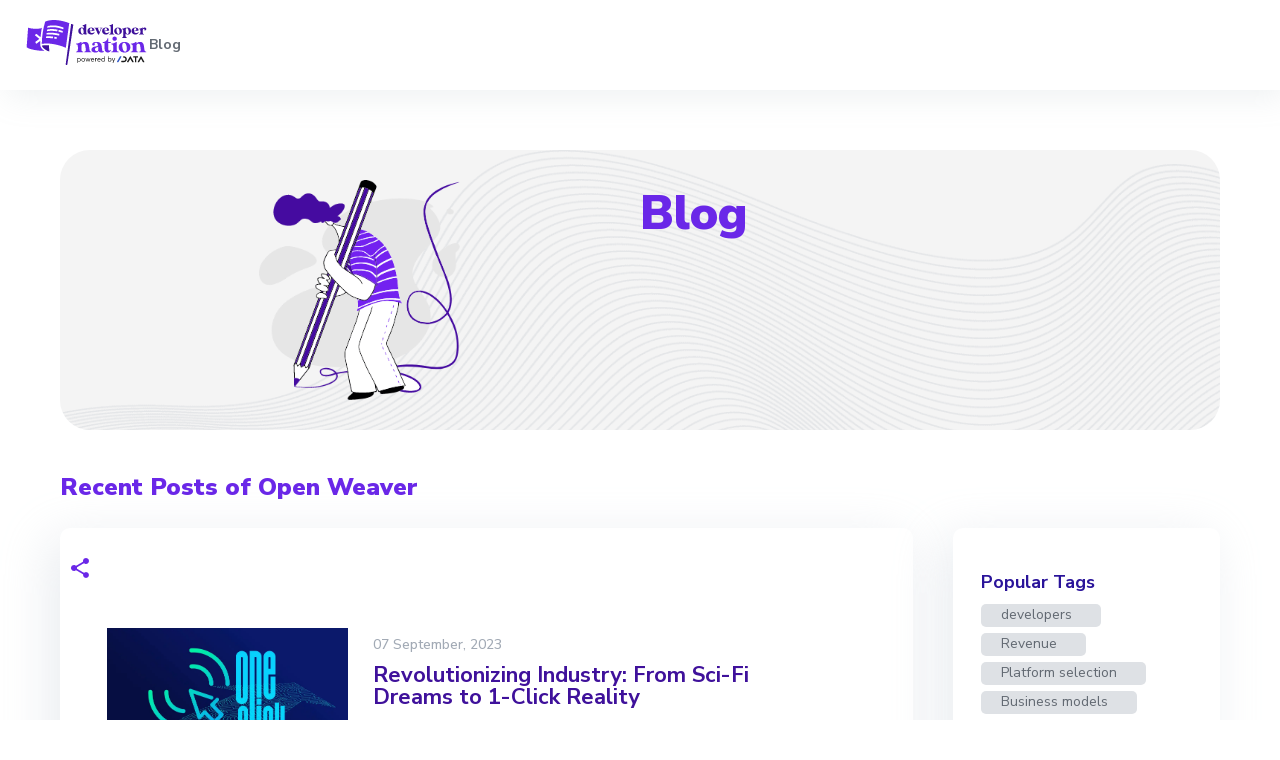

--- FILE ---
content_type: text/html
request_url: https://www.developernation.net/blog/author/open-weaver/
body_size: 16577
content:
<!DOCTYPE html><html><head><meta charSet="utf-8"/><meta http-equiv="x-ua-compatible" content="ie=edge"/><meta name="viewport" content="width=device-width, initial-scale=1, shrink-to-fit=no"/><meta name="generator" content="Gatsby 5.14.5"/><meta name="theme-color" content="#663399"/><meta name="description" content="Latest news and insights from the Developer Nation community" data-gatsby-head="true"/><meta property="og:description" content="Latest news and insights from the Developer Nation community" data-gatsby-head="true"/><meta property="og:title" content="Blog - Developer Nation" data-gatsby-head="true"/><style data-href="/styles.ad43b0e272fe359751aa.css" data-identity="gatsby-global-css">@import url(https://cdnjs.cloudflare.com/ajax/libs/slick-carousel/1.6.0/slick.min.css);@import url(https://cdnjs.cloudflare.com/ajax/libs/slick-carousel/1.6.0/slick-theme.min.css);*{font-family:Nunito Sans,sans-serif;margin:0;min-height:0;min-width:0;padding:0}*,:after,:before{box-sizing:inherit}.html-content,.html-content *{margin:revert!important;padding:revert!important}html{box-sizing:border-box}body,html{width:100%}#___gatsby,body,html{height:100%}#cc-main{-webkit-font-smoothing:antialiased;-moz-osx-font-smoothing:grayscale;-webkit-text-size-adjust:100%;background:transparent;color:var(--cc-primary-color);font-family:var(--cc-font-family);font-size:16px;font-weight:400;line-height:1.15;position:relative;position:fixed;text-rendering:optimizeLegibility;z-index:var(--cc-z-index)}#cc-main :after,#cc-main :before,#cc-main a,#cc-main button,#cc-main div,#cc-main h2,#cc-main input,#cc-main p,#cc-main span{all:unset;box-sizing:border-box}#cc-main .pm__badge,#cc-main button{all:initial;box-sizing:border-box;color:unset;visibility:unset}#cc-main .pm__badge,#cc-main a,#cc-main button,#cc-main input{-webkit-appearance:none;appearance:none;cursor:pointer;font-family:inherit;font-size:100%;line-height:normal;margin:0;outline:revert;outline-offset:2px;overflow:hidden}#cc-main table,#cc-main tbody,#cc-main td,#cc-main th,#cc-main thead,#cc-main tr{all:revert;color:inherit;font-family:inherit;font-size:inherit;font-weight:inherit}:root{--cc-font-family:-apple-system,BlinkMacSystemFont,"Segoe UI",Roboto,Helvetica,Arial,sans-serif,"Apple Color Emoji","Segoe UI Emoji","Segoe UI Symbol";--cc-modal-border-radius:.5rem;--cc-btn-border-radius:.4rem;--cc-modal-transition-duration:.25s;--cc-link-color:var(--cc-btn-primary-bg);--cc-modal-margin:1rem;--cc-z-index:2147483647;--cc-bg:#fff;--cc-primary-color:#2c2f31;--cc-secondary-color:#5e6266;--cc-btn-primary-bg:#30363c;--cc-btn-primary-color:#fff;--cc-btn-primary-border-color:var(--cc-btn-primary-bg);--cc-btn-primary-hover-bg:#000;--cc-btn-primary-hover-color:#fff;--cc-btn-primary-hover-border-color:var(--cc-btn-primary-hover-bg);--cc-btn-secondary-bg:#eaeff2;--cc-btn-secondary-color:var(--cc-primary-color);--cc-btn-secondary-border-color:var(--cc-btn-secondary-bg);--cc-btn-secondary-hover-bg:#d4dae0;--cc-btn-secondary-hover-color:#000;--cc-btn-secondary-hover-border-color:#d4dae0;--cc-separator-border-color:#f0f4f7;--cc-toggle-on-bg:var(--cc-btn-primary-bg);--cc-toggle-off-bg:#667481;--cc-toggle-on-knob-bg:#fff;--cc-toggle-off-knob-bg:var(--cc-toggle-on-knob-bg);--cc-toggle-enabled-icon-color:var(--cc-bg);--cc-toggle-disabled-icon-color:var(--cc-bg);--cc-toggle-readonly-bg:#d5dee2;--cc-toggle-readonly-knob-bg:#fff;--cc-toggle-readonly-knob-icon-color:var(--cc-toggle-readonly-bg);--cc-section-category-border:var(--cc-cookie-category-block-bg);--cc-cookie-category-block-bg:#f0f4f7;--cc-cookie-category-block-border:#f0f4f7;--cc-cookie-category-block-hover-bg:#e9eff4;--cc-cookie-category-block-hover-border:#e9eff4;--cc-cookie-category-expanded-block-bg:transparent;--cc-cookie-category-expanded-block-hover-bg:#dee4e9;--cc-overlay-bg:rgba(0,0,0,.65);--cc-webkit-scrollbar-bg:var(--cc-section-category-border);--cc-webkit-scrollbar-hover-bg:var(--cc-btn-primary-hover-bg);--cc-footer-bg:var(--cc-btn-secondary-bg);--cc-footer-color:var(--cc-secondary-color);--cc-footer-border-color:#e4eaed;--cc-pm-toggle-border-radius:4em}#cc-main.cc--rtl{direction:rtl}#cc-main .cm__title,#cc-main a,#cc-main b,#cc-main em,#cc-main strong{font-weight:600}#cc-main button>span{pointer-events:none}#cc-main .cc__link,#cc-main a{background-image:linear-gradient(currentColor,currentColor);background-position:0 100%;background-repeat:no-repeat;background-size:0 1px;font-weight:600;position:relative;transition:background-size .25s,color .25s ease}#cc-main .cc__link:hover,#cc-main a:hover{background-size:100% 1px;color:var(--cc-primary-color)}#cc-main .cc__link{color:var(--cc-link-color)}#cc-main .cm__desc,#cc-main .pm__body{overscroll-behavior:auto contain;scrollbar-width:thin}@media screen and (min-width:640px){#cc-main ::-webkit-scrollbar,#cc-main ::-webkit-scrollbar-thumb,#cc-main ::-webkit-scrollbar-track{all:revert}#cc-main ::-webkit-scrollbar-thumb{-webkit-background-clip:padding-box;background-clip:padding-box;background:var(--cc-toggle-readonly-bg);border:.25rem solid var(--cc-bg);border-radius:1rem}#cc-main ::-webkit-scrollbar-thumb:hover{background:var(--cc-toggle-off-bg)}#cc-main ::-webkit-scrollbar{background:transparent;width:12px}}html.disable--interaction.show--consent,html.disable--interaction.show--consent body{height:auto!important;overflow:hidden!important}@media (prefers-reduced-motion){#cc-main{--cc-modal-transition-duration:0s}}.cc--darkmode{--cc-bg:#161a1c;--cc-primary-color:#ebf3f6;--cc-secondary-color:#aebbc5;--cc-btn-primary-bg:#c2d0e0;--cc-btn-primary-color:var(--cc-bg);--cc-btn-primary-border-color:var(--cc-btn-primary-bg);--cc-btn-primary-hover-bg:#98a7b6;--cc-btn-primary-hover-color:#000;--cc-btn-primary-hover-border-color:var(--cc-btn-primary-hover-bg);--cc-btn-secondary-bg:#242c31;--cc-btn-secondary-color:var(--cc-primary-color);--cc-btn-secondary-border-color:var(--cc-btn-secondary-bg);--cc-btn-secondary-hover-bg:#353d43;--cc-btn-secondary-hover-color:#fff;--cc-btn-secondary-hover-border-color:var(--cc-btn-secondary-hover-bg);--cc-separator-border-color:#222a30;--cc-toggle-on-bg:var(--cc-btn-primary-bg);--cc-toggle-off-bg:#525f6b;--cc-toggle-on-knob-bg:var(--cc-btn-primary-color);--cc-toggle-off-knob-bg:var(--cc-btn-primary-color);--cc-toggle-enabled-icon-color:var(--cc-btn-primary-color);--cc-toggle-disabled-icon-color:var(--cc-btn-primary-color);--cc-toggle-readonly-bg:#343e45;--cc-toggle-readonly-knob-bg:#5f6b72;--cc-toggle-readonly-knob-icon-color:var(--cc-toggle-readonly-bg);--cc-section-category-border:#1e2428;--cc-cookie-category-block-bg:#1e2428;--cc-cookie-category-block-border:var(--cc-section-category-border);--cc-cookie-category-block-hover-bg:#242c31;--cc-cookie-category-block-hover-border:#232a2f;--cc-cookie-category-expanded-block-bg:transparent;--cc-cookie-category-expanded-block-hover-bg:var(--cc-toggle-readonly-bg);--cc-overlay-bg:rgba(0,0,0,.65);--cc-webkit-scrollbar-bg:var(--cc-section-category-border);--cc-webkit-scrollbar-hover-bg:var(--cc-btn-primary-hover-bg);--cc-footer-bg:#0c0e0f;--cc-footer-color:var(--cc-secondary-color);--cc-footer-border-color:#060809}.cc--darkmode #cc-main{color-scheme:dark}#cc-main .cm{background:var(--cc-bg);border-radius:var(--cc-modal-border-radius);box-shadow:0 .625em 1.875em rgba(0,0,2,.3);display:flex;flex-direction:column;max-width:24rem;opacity:0;overflow:hidden;position:fixed;transform:translateY(1.6em);visibility:hidden;z-index:1}#cc-main .cm--top{top:var(--cc-modal-margin)}#cc-main .cm--middle{top:50%;transform:translateY(calc(-50% + 1.6em))}#cc-main .cm--bottom{bottom:var(--cc-modal-margin)}#cc-main .cm--center{left:var(--cc-modal-margin);margin:0 auto;right:var(--cc-modal-margin);width:unset}#cc-main .cm--left{left:var(--cc-modal-margin);margin-right:var(--cc-modal-margin)}#cc-main .cm--right{margin-left:var(--cc-modal-margin);right:var(--cc-modal-margin)}#cc-main .cm__body{display:flex;flex-direction:column;justify-content:space-between;position:relative}#cc-main .cm__btns,#cc-main .cm__links{padding:1rem 1.3rem;width:unset}#cc-main .cm__texts{display:flex;flex:1 1;flex-direction:column;justify-content:center;padding:1rem 0 0}#cc-main .cm__desc,#cc-main .cm__title{padding:0 1.3rem}#cc-main .cm__title{font-size:1.05em}#cc-main .cm__title+.cm__desc{margin-top:1.1em}#cc-main .cm__desc{color:var(--cc-secondary-color);font-size:.9em;line-height:1.5;max-height:40vh;overflow-x:visible;overflow-y:auto;padding-bottom:1em}#cc-main .cm__btns{border-top:1px solid var(--cc-separator-border-color);display:flex;flex-direction:column;justify-content:center}#cc-main .cm__btn-group{display:grid;grid-auto-columns:minmax(0,1fr)}#cc-main .cm__btn+.cm__btn,#cc-main .cm__btn-group+.cm__btn-group{margin-top:.375rem}#cc-main .cm--flip .cm__btn+.cm__btn,#cc-main .cm--flip .cm__btn-group+.cm__btn-group{margin-bottom:.375rem;margin-top:0}#cc-main .cm--inline .cm__btn+.cm__btn{margin-left:.375rem;margin-top:0}#cc-main .cm--inline.cm--flip .cm__btn+.cm__btn{margin-bottom:0;margin-left:0;margin-right:.375rem}#cc-main .cm--inline.cm--flip .cm__btn-group+.cm__btn-group{margin-bottom:.375rem;margin-right:0}#cc-main .cm--wide .cm__btn+.cm__btn,#cc-main .cm--wide .cm__btn-group+.cm__btn-group{margin-left:.375rem;margin-top:0}#cc-main .cm--wide.cm--flip .cm__btn+.cm__btn,#cc-main .cm--wide.cm--flip .cm__btn-group+.cm__btn-group{margin-bottom:0;margin-right:.375rem}#cc-main .cm--bar:not(.cm--inline) .cm__btn-group--uneven,#cc-main .cm--wide .cm__btn-group--uneven{display:flex;flex:1 1;justify-content:space-between}#cc-main .cm--bar:not(.cm--inline).cm--flip .cm__btn-group--uneven,#cc-main .cm--wide.cm--flip .cm__btn-group--uneven{flex-direction:row-reverse}#cc-main .cm__btn{background:var(--cc-btn-primary-bg);border:1px solid var(--cc-btn-primary-border-color);border-radius:var(--cc-btn-border-radius);color:var(--cc-btn-primary-color);font-size:.82em;font-weight:600;min-height:42px;padding:.5em 1em;text-align:center}#cc-main .cm__btn:hover{background:var(--cc-btn-primary-hover-bg);border-color:var(--cc-btn-primary-hover-border-color);color:var(--cc-btn-primary-hover-color)}#cc-main .cm__btn--secondary{background:var(--cc-btn-secondary-bg);border-color:var(--cc-btn-secondary-border-color);color:var(--cc-btn-secondary-color)}#cc-main .cm__btn--secondary:hover{background:var(--cc-btn-secondary-hover-bg);border-color:var(--cc-btn-secondary-hover-border-color);color:var(--cc-btn-secondary-hover-color)}#cc-main .cm__btn--close{border-radius:0;border-bottom-left-radius:var(--cc-btn-border-radius);border-right:none;border-top:none;display:none;font-size:1em;height:42px;min-width:auto!important;overflow:hidden;padding:0!important;position:absolute;right:0;top:0;width:42px}#cc-main .cm__btn--close svg{stroke:var(--cc-btn-primary-color);transform:scale(.5);transition:stroke .15s ease}#cc-main .cm__btn--close:hover svg{stroke:var(--cc-btn-primary-hover-color)}#cc-main .cm__btn--close.cm__btn--secondary svg{stroke:var(--cc-btn-secondary-color)}#cc-main .cm__btn--close.cm__btn--secondary:hover svg{stroke:var(--cc-btn-secondary-hover-color)}#cc-main .cm__btn--close+.cm__texts .cm__title{padding-right:3rem}#cc-main .cm--inline .cm__btn-group{grid-auto-flow:column}#cc-main .cm__footer{background:var(--cc-footer-bg);border-top:1px solid var(--cc-footer-border-color);color:var(--cc-footer-color);padding:.4em 0 .5em}#cc-main .cm__links{display:flex;flex-direction:row;padding-bottom:0;padding-top:0}#cc-main .cm__link-group{display:flex;flex-direction:row;font-size:.8em;width:100%}#cc-main .cm__link-group>*+*{margin-left:1.3rem}#cc-main .cm--flip .cm__btn:last-child{grid-row:1}#cc-main .cm--inline.cm--flip .cm__btn:last-child{grid-column:1}#cc-main .cm--box .cm__btn--close{display:block}#cc-main .cm--box.cm--flip .cm__btns{flex-direction:column-reverse}#cc-main .cm--box.cm--wide{max-width:36em}#cc-main .cm--box.cm--wide .cm__btns{flex-direction:row;justify-content:space-between}#cc-main .cm--box.cm--wide .cm__btn-group{grid-auto-flow:column}#cc-main .cm--box.cm--wide .cm__btn{min-width:120px;padding-left:1.8em;padding-right:1.8em}#cc-main .cm--box.cm--wide.cm--flip .cm__btns{flex-direction:row-reverse}#cc-main .cm--box.cm--wide.cm--flip .cm__btn:last-child{grid-column:1}#cc-main .cm--cloud{max-width:54em;width:unset}#cc-main .cm--cloud .cm__body{flex-direction:row}#cc-main .cm--cloud .cm__texts{flex:1 1}#cc-main .cm--cloud .cm__desc{max-height:9.4em}#cc-main .cm--cloud .cm__btns{border-left:1px solid var(--cc-separator-border-color);border-top:none;max-width:23em}#cc-main .cm--cloud .cm__btn-group{flex-direction:column}#cc-main .cm--cloud .cm__btn{min-width:19em}#cc-main .cm--cloud.cm--flip .cm__btn-group,#cc-main .cm--cloud.cm--flip .cm__btns{flex-direction:column-reverse}#cc-main .cm--cloud.cm--inline .cm__btn-group{flex-direction:row}#cc-main .cm--cloud.cm--inline .cm__btn{min-width:10em}#cc-main .cm--cloud.cm--inline.cm--flip .cm__btn-group{flex-direction:row-reverse}#cc-main .cm--bar{--cc-modal-transition-duration:.35s;border-radius:0;left:0;margin:0;max-width:unset;opacity:1;right:0;transform:translateY(0);width:100vw}#cc-main .cm--bar.cm--top{top:0;transform:translateY(-100%)}#cc-main .cm--bar.cm--bottom{bottom:0;transform:translateY(100%)}#cc-main .cm--bar .cm__body,#cc-main .cm--bar .cm__links{margin:0 auto;max-width:55em;width:100%}#cc-main .cm--bar .cm__body{padding:.5em 0 .9em}#cc-main .cm--bar .cm__btns{border-top:none;flex-direction:row;justify-content:space-between}#cc-main .cm--bar .cm__btn-group{grid-auto-flow:column}#cc-main .cm--bar:not(.cm--inline) .cm__btn+.cm__btn,#cc-main .cm--bar:not(.cm--inline) .cm__btn-group+.cm__btn-group{margin-left:.375rem;margin-top:0}#cc-main .cm--bar .cm__btn{min-width:120px;padding-left:2em;padding-right:2em}#cc-main .cm--bar.cm--flip:not(.cm--inline) .cm__btn+.cm__btn,#cc-main .cm--bar.cm--flip:not(.cm--inline) .cm__btn-group+.cm__btn-group{margin-bottom:0;margin-left:0;margin-right:.375rem}#cc-main .cm--bar.cm--flip .cm__btns{flex-direction:row-reverse}#cc-main .cm--bar.cm--flip .cm__btn:last-child{grid-column:1}#cc-main .cm--bar.cm--inline .cm__body,#cc-main .cm--bar.cm--inline .cm__links{max-width:74em}#cc-main .cm--bar.cm--inline .cm__body{flex-direction:row;padding:0}#cc-main .cm--bar.cm--inline .cm__btns{flex-direction:column;justify-content:center;max-width:23em}#cc-main .cm--bar.cm--inline.cm--flip .cm__btns{flex-direction:column-reverse}#cc-main .cc--anim .cm,#cc-main .cc--anim.cm-wrapper:before{transition:opacity var(--cc-modal-transition-duration) ease,visibility var(--cc-modal-transition-duration) ease,transform var(--cc-modal-transition-duration) ease}#cc-main .cc--anim .cm__btn,#cc-main .cc--anim .cm__close{transition:background-color .15s ease,border-color .15s ease,color .15s ease}.disable--interaction #cc-main .cm-wrapper:before{background:var(--cc-overlay-bg);bottom:0;content:"";left:0;opacity:0;position:fixed;right:0;top:0;visibility:hidden;z-index:0}.show--consent #cc-main .cc--anim .cm{opacity:1;transform:translateY(0);visibility:visible!important}.show--consent #cc-main .cc--anim .cm--middle{transform:translateY(-50%)}.show--consent #cc-main .cc--anim .cm--bar{transform:translateY(0)}.show--consent #cc-main .cc--anim.cm-wrapper:before{opacity:1;visibility:visible}#cc-main.cc--rtl .cm__btn--close{border-bottom-left-radius:unset;border-bottom-right-radius:var(--cc-btn-border-radius);left:0;right:unset}#cc-main.cc--rtl .cm__btn--close+.cm__texts .cm__title{padding-left:3rem!important;padding-right:1.3rem}#cc-main.cc--rtl .cm--inline .cm__btn+.cm__btn{margin-left:0;margin-right:.375rem}#cc-main.cc--rtl .cm--inline.cm--flip .cm__btn+.cm__btn{margin-left:.375rem;margin-right:0}#cc-main.cc--rtl .cm:not(.cm--inline).cm--bar .cm__btn+.cm__btn,#cc-main.cc--rtl .cm:not(.cm--inline).cm--bar .cm__btn-group+.cm__btn-group,#cc-main.cc--rtl .cm:not(.cm--inline).cm--wide .cm__btn+.cm__btn,#cc-main.cc--rtl .cm:not(.cm--inline).cm--wide .cm__btn-group+.cm__btn-group{margin-left:0;margin-right:.375rem}#cc-main.cc--rtl .cm:not(.cm--inline).cm--bar.cm--flip .cm__btn+.cm__btn,#cc-main.cc--rtl .cm:not(.cm--inline).cm--wide.cm--flip .cm__btn+.cm__btn{margin-left:.375rem;margin-right:0}#cc-main.cc--rtl .cm__link-group>*+*{margin-left:0;margin-right:1.3rem}@media screen and (max-width:640px){#cc-main{--cc-modal-margin:.5em}#cc-main .cm{max-width:none!important;width:auto!important}#cc-main .cm__body{flex-direction:column!important;padding:0!important}#cc-main .cm__btns,#cc-main .cm__desc,#cc-main .cm__links,#cc-main .cm__title{padding-left:1.1rem!important;padding-right:1.1rem!important}#cc-main .cm__btns{border-left:none!important;border-top:1px solid var(--cc-separator-border-color)!important;flex-direction:column!important;max-width:none!important;min-width:auto!important}#cc-main .cm__btn+.cm__btn,#cc-main .cm__btn-group+.cm__btn-group{margin:.375rem 0 0!important}#cc-main .cm--flip .cm__btn+.cm__btn,#cc-main .cm--flip .cm__btn-group+.cm__btn-group{margin-bottom:.375rem!important;margin-top:0!important}#cc-main .cm__btn-group{display:flex!important;flex-direction:column!important;min-width:auto!important}#cc-main .cm__btn{flex:auto!important}#cc-main .cm__link-group{justify-content:center!important}#cc-main .cm--flip .cm__btn-group,#cc-main .cm--flip .cm__btns{flex-direction:column-reverse!important}}#cc-main .pm-wrapper{position:relative;z-index:2}#cc-main .pm{background:var(--cc-bg);border-radius:var(--cc-modal-border-radius);box-shadow:0 .625em 1.875em rgba(0,0,2,.3);display:flex;flex-direction:column;opacity:0;overflow:hidden;position:fixed;visibility:hidden;width:100%;width:unset;z-index:1}#cc-main svg{fill:none;width:100%}#cc-main .pm__body,#cc-main .pm__footer,#cc-main .pm__header{padding:1em 1.4em}#cc-main .pm__header{align-items:center;border-bottom:1px solid var(--cc-separator-border-color);display:flex;justify-content:space-between}#cc-main .pm__title{align-items:center;display:flex;flex:1 1;font-weight:600;margin-right:2em}#cc-main .pm__close-btn{background:var(--cc-btn-secondary-bg);border:1px solid var(--cc-btn-secondary-border-color);border-radius:var(--cc-btn-border-radius);height:40px;position:relative;transition:all .15s ease;width:40px}#cc-main .pm__close-btn span{display:flex;height:100%;width:100%}#cc-main .pm__close-btn svg{stroke:var(--cc-btn-secondary-color);transform:scale(.5);transition:stroke .15s ease}#cc-main .pm__close-btn:hover{background:var(--cc-btn-secondary-hover-bg);border-color:var(--cc-btn-secondary-hover-border-color)}#cc-main .pm__close-btn:hover svg{stroke:var(--cc-btn-secondary-hover-color)}#cc-main .pm__body{flex:1 1;overflow-y:auto;overflow-y:overlay}#cc-main .pm__section,#cc-main .pm__section--toggle{border-radius:var(--cc-btn-border-radius);display:flex;flex-direction:column;margin-bottom:.5em}#cc-main .pm__section--toggle .pm__section-desc-wrapper{border:1px solid var(--cc-cookie-category-block-border);border-radius:var(--cc-btn-border-radius);border-top:none;border-top-left-radius:0;border-top-right-radius:0;display:none;margin-top:0!important;overflow:hidden}#cc-main .pm__section{border:1px solid var(--cc-separator-border-color);padding:1em;transition:background-color .25s ease,border-color .25s ease}#cc-main .pm__section:first-child{border:none;margin-bottom:2em;margin-top:0;padding:0;transition:none}#cc-main .pm__section:not(:first-child):hover{background:var(--cc-cookie-category-block-bg);border-color:var(--cc-cookie-category-block-border)}#cc-main .pm__section-toggles+.pm__section{margin-top:2em}#cc-main .pm__section--toggle{background:var(--cc-cookie-category-block-bg);border-top:none;margin-bottom:.375rem}#cc-main .pm__section--toggle .pm__section-title{align-items:center;background:var(--cc-cookie-category-block-bg);border:1px solid var(--cc-cookie-category-block-border);display:flex;justify-content:space-between;min-height:58px;padding:1.1em 5.4em 1.1em 1.2em;position:relative;transition:background-color .25s ease,border-color .25s ease;width:100%}#cc-main .pm__section--toggle .pm__section-title:hover{background:var(--cc-cookie-category-block-hover-bg);border-color:var(--cc-cookie-category-block-hover-border)}#cc-main .pm__section--toggle .pm__section-desc{margin-top:0;padding:1em}#cc-main .pm__section--toggle.is-expanded{--cc-cookie-category-block-bg:var(--cc-cookie-category-expanded-block-bg);--cc-cookie-category-block-border:var(--cc-cookie-category-expanded-block-hover-bg)}#cc-main .pm__section--toggle.is-expanded .pm__section-title{border-bottom-left-radius:0;border-bottom-right-radius:0}#cc-main .pm__section--toggle.is-expanded .pm__section-arrow svg{transform:scale(.5) rotate(180deg)}#cc-main .pm__section--toggle.is-expanded .pm__section-desc-wrapper{display:flex}#cc-main .pm__section--expandable .pm__section-title{cursor:pointer;padding-left:3.4em}#cc-main .pm__section--expandable .pm__section-arrow{background:var(--cc-toggle-readonly-bg);border-radius:100%;display:flex;height:20px;justify-content:center;left:18px;pointer-events:none;position:absolute;width:20px}#cc-main .pm__section--expandable .pm__section-arrow svg{stroke:var(--cc-btn-secondary-color);transform:scale(.5)}#cc-main .pm__section-title-wrapper{align-items:center;display:flex;position:relative}#cc-main .pm__section-title-wrapper+.pm__section-desc-wrapper{margin-top:.85em}#cc-main .pm__section-title{border-radius:var(--cc-btn-border-radius);font-size:.95em;font-weight:600}#cc-main .pm__badge{align-items:center;background:var(--cc-btn-secondary-bg);border-radius:5em;color:var(--cc-secondary-color);display:flex;flex:none;font-size:.8em;font-weight:600;height:23px;justify-content:center;margin-left:1em;min-width:23px;overflow:hidden;padding:0 .6em 1px;position:relative;text-align:center;white-space:nowrap;width:auto}#cc-main .pm__service-counter{background:var(--cc-btn-primary-bg);color:var(--cc-btn-primary-color);padding:0;width:23px}#cc-main .pm__service-counter[data-counterlabel]{padding:0 .6em 1px;width:auto}#cc-main .section__toggle,#cc-main .section__toggle-wrapper,#cc-main .toggle__icon,#cc-main .toggle__label{border-radius:var(--cc-pm-toggle-border-radius);height:23px;transform:translateZ(0);width:50px}#cc-main .section__toggle-wrapper{cursor:pointer;position:absolute;right:18px;z-index:1}#cc-main .toggle-service{height:19px;position:relative;right:0;width:42px}#cc-main .toggle-service .section__toggle,#cc-main .toggle-service .toggle__icon,#cc-main .toggle-service .toggle__label{height:19px;width:42px}#cc-main .toggle-service .toggle__icon{position:relative}#cc-main .toggle-service .toggle__icon-circle{height:19px;width:19px}#cc-main .toggle-service .section__toggle:checked~.toggle__icon .toggle__icon-circle{transform:translateX(23px)}#cc-main .pm__section--toggle:nth-child(2) .section__toggle-wrapper:after{display:none!important}#cc-main .section__toggle{border:0;cursor:pointer;display:block;left:0;margin:0;position:absolute;top:0}#cc-main .section__toggle:disabled{cursor:not-allowed}#cc-main .toggle__icon{background:var(--cc-toggle-off-bg);box-shadow:0 0 0 1px var(--cc-toggle-off-bg);display:flex;flex-direction:row;pointer-events:none;position:absolute;transition:all .25s ease}#cc-main .toggle__icon-circle{background:var(--cc-toggle-off-knob-bg);border:none;border-radius:var(--cc-pm-toggle-border-radius);box-shadow:0 1px 2px rgba(24,32,3,.36);display:block;height:23px;left:0;position:absolute;top:0;transition:transform .25s ease,background-color .25s ease;width:23px}#cc-main .toggle__icon-off,#cc-main .toggle__icon-on{height:100%;position:absolute;transition:opacity .15s ease;width:100%}#cc-main .toggle__icon-on{opacity:0;transform:rotate(45deg)}#cc-main .toggle__icon-on svg{stroke:var(--cc-toggle-on-bg);transform:scale(.55) rotate(-45deg)}#cc-main .toggle__icon-off{opacity:1}#cc-main .toggle__icon-off svg{stroke:var(--cc-toggle-off-bg);transform:scale(.55)}#cc-main .section__toggle:checked~.toggle__icon{background:var(--cc-toggle-on-bg);box-shadow:0 0 0 1px var(--cc-toggle-on-bg)}#cc-main .section__toggle:checked~.toggle__icon .toggle__icon-circle{background-color:var(--cc-toggle-on-knob-bg);transform:translateX(27px)}#cc-main .section__toggle:checked~.toggle__icon .toggle__icon-on{opacity:1}#cc-main .section__toggle:checked~.toggle__icon .toggle__icon-off{opacity:0}#cc-main .section__toggle:checked:disabled~.toggle__icon{background:var(--cc-toggle-readonly-bg);box-shadow:0 0 0 1px var(--cc-toggle-readonly-bg)}#cc-main .section__toggle:checked:disabled~.toggle__icon .toggle__icon-circle{background:var(--cc-toggle-readonly-knob-bg);box-shadow:none}#cc-main .section__toggle:checked:disabled~.toggle__icon svg{stroke:var(--cc-toggle-readonly-knob-icon-color)}#cc-main .toggle__label{opacity:0;overflow:hidden;pointer-events:none;position:absolute;top:0;z-index:-1}#cc-main .pm__section-desc-wrapper{color:var(--cc-secondary-color);display:flex;flex-direction:column;font-size:.9em}#cc-main .pm__section-desc-wrapper>:not(:last-child){border-bottom:1px solid var(--cc-cookie-category-block-border)}#cc-main .pm__section-services{display:flex;flex-direction:column}#cc-main .pm__service{align-items:center;display:flex;justify-content:space-between;padding:.4em 1.2em;position:relative;transition:background-color .15s ease}#cc-main .pm__service:hover{background-color:var(--cc-cookie-category-block-hover-bg)}#cc-main .pm__service-header{align-items:center;display:flex;margin-right:1em;width:100%}#cc-main .pm__service-icon{border:2px solid;border-radius:100%;height:8px;margin-left:6px;margin-right:20px;margin-top:1px;min-width:8px}#cc-main .pm__service-title{font-size:.95em;width:100%;word-break:break-word}#cc-main .pm__section-desc{line-height:1.5em}#cc-main .pm__section-table{border-collapse:collapse;font-size:.9em;margin:0;overflow:hidden;padding:0;text-align:left;width:100%}#cc-main .pm__table-caption{text-align:left}#cc-main .pm__table-caption,#cc-main .pm__table-head>tr{border-bottom:1px dashed var(--cc-separator-border-color);color:var(--cc-primary-color);font-weight:600}#cc-main .pm__table-tr{transition:background-color .15s ease}#cc-main .pm__table-tr:hover{background:var(--cc-cookie-category-block-hover-bg)}#cc-main .pm__table-caption,#cc-main .pm__table-td,#cc-main .pm__table-th{padding:.625em .625em .625em 1.2em;vertical-align:top}#cc-main .pm__footer{border-top:1px solid var(--cc-separator-border-color);display:flex;justify-content:space-between}#cc-main .pm__btn-group{display:flex}#cc-main .pm__btn+.pm__btn,#cc-main .pm__btn-group+.pm__btn-group{margin-left:.375rem}#cc-main .pm--flip .pm__btn+.pm__btn,#cc-main .pm--flip .pm__btn-group+.pm__btn-group{margin-left:0;margin-right:.375rem}#cc-main .pm__btn{background:var(--cc-btn-primary-bg);border:1px solid var(--cc-btn-primary-border-color);border-radius:var(--cc-btn-border-radius);color:var(--cc-btn-primary-color);flex:auto;font-size:.82em;font-weight:600;min-height:42px;min-width:110px;padding:.5em 1.5em;text-align:center;transition:background-color .15s ease,border-color .15s ease,color .15s ease}#cc-main .pm__btn:hover{background:var(--cc-btn-primary-hover-bg);border-color:var(--cc-btn-primary-hover-border-color);color:var(--cc-btn-primary-hover-color)}#cc-main .pm__btn--secondary{background:var(--cc-btn-secondary-bg);border-color:var(--cc-btn-secondary-border-color);color:var(--cc-btn-secondary-color)}#cc-main .pm__btn--secondary:hover{background:var(--cc-btn-secondary-hover-bg);border-color:var(--cc-btn-secondary-hover-border-color);color:var(--cc-btn-secondary-hover-color)}#cc-main .pm--box{height:calc(100% - 2em);left:var(--cc-modal-margin);margin:0 auto;max-height:37.5em;max-width:43em;right:var(--cc-modal-margin);top:50%;transform:translateY(calc(-50% + 1.6em))}#cc-main .pm--box.pm--flip .pm__btn-group,#cc-main .pm--box.pm--flip .pm__footer{flex-direction:row-reverse}#cc-main .pm--bar{--cc-modal-transition-duration:.35s;border-radius:0;bottom:0;height:100%;margin:0;max-height:none;max-width:29em;opacity:1;top:0;width:100%}#cc-main .pm--bar .pm__section-table,#cc-main .pm--bar .pm__table-body,#cc-main .pm--bar .pm__table-td,#cc-main .pm--bar .pm__table-th,#cc-main .pm--bar .pm__table-tr{display:block}#cc-main .pm--bar .pm__table-head{display:none}#cc-main .pm--bar .pm__table-caption{display:block}#cc-main .pm--bar .pm__table-tr:not(:last-child){border-bottom:1px solid var(--cc-separator-border-color)}#cc-main .pm--bar .pm__table-td{display:flex;justify-content:space-between}#cc-main .pm--bar .pm__table-td:before{color:var(--cc-primary-color);content:attr(data-column);flex:1 1;font-weight:600;min-width:100px;overflow:hidden;padding-right:2em;text-overflow:ellipsis}#cc-main .pm--bar .pm__table-td>div{flex:3 1}#cc-main .pm--bar:not(.pm--wide) .pm__body,#cc-main .pm--bar:not(.pm--wide) .pm__footer,#cc-main .pm--bar:not(.pm--wide) .pm__header{padding:1em 1.3em}#cc-main .pm--bar:not(.pm--wide) .pm__btn-group,#cc-main .pm--bar:not(.pm--wide) .pm__footer{flex-direction:column}#cc-main .pm--bar:not(.pm--wide) .pm__btn+.pm__btn,#cc-main .pm--bar:not(.pm--wide) .pm__btn-group+.pm__btn-group{margin:.375rem 0 0}#cc-main .pm--bar:not(.pm--wide).pm--flip .pm__btn-group,#cc-main .pm--bar:not(.pm--wide).pm--flip .pm__footer{flex-direction:column-reverse}#cc-main .pm--bar:not(.pm--wide).pm--flip .pm__btn+.pm__btn,#cc-main .pm--bar:not(.pm--wide).pm--flip .pm__btn-group+.pm__btn-group{margin-bottom:.375rem;margin-top:0}#cc-main .pm--bar:not(.pm--wide) .pm__badge{display:none}#cc-main .pm--bar.pm--left{left:0;transform:translateX(-100%)}#cc-main .pm--bar.pm--right{right:0;transform:translateX(100%)}#cc-main .pm--bar.pm--wide{max-width:35em}#cc-main .pm--bar.pm--wide .pm__body,#cc-main .pm--bar.pm--wide .pm__footer,#cc-main .pm--bar.pm--wide .pm__header{padding:1em 1.4em}#cc-main .pm--bar.pm--wide.pm--flip .pm__btn-group,#cc-main .pm--bar.pm--wide.pm--flip .pm__footer{flex-direction:row-reverse}#cc-main .pm-overlay{background:var(--cc-overlay-bg);bottom:0;content:"";left:0;opacity:0;position:fixed;right:0;top:0;visibility:hidden;z-index:1}#cc-main .cc--anim .pm,#cc-main .cc--anim .pm-overlay{transition:opacity var(--cc-modal-transition-duration) ease,visibility var(--cc-modal-transition-duration) ease,transform var(--cc-modal-transition-duration) ease}.show--preferences #cc-main .cc--anim .pm{opacity:1;visibility:visible!important}.show--preferences #cc-main .cc--anim .pm--box{transform:translateY(-50%)}.show--preferences #cc-main .cc--anim .pm--bar{transform:translateX(0)}.show--preferences #cc-main .cc--anim .pm-overlay{opacity:1;visibility:visible}#cc-main.cc--rtl .pm__service-header{margin-left:1em;margin-right:0}#cc-main.cc--rtl .pm__section-arrow{left:unset;right:18px}#cc-main.cc--rtl .section__toggle-wrapper{left:18px;right:unset;transform-origin:left}#cc-main.cc--rtl .toggle-service{left:0}#cc-main.cc--rtl .pm__service-icon{margin-left:20px;margin-right:5px}#cc-main.cc--rtl .pm__section--toggle .pm__section-title{padding-left:5.4em;padding-right:1.2em}#cc-main.cc--rtl .pm__section--expandable .pm__section-title{padding-right:3.4em}#cc-main.cc--rtl .pm__badge{margin-left:unset;margin-right:1em}#cc-main.cc--rtl .toggle__icon-circle{transform:translateX(27px)}#cc-main.cc--rtl .toggle-service .toggle__icon-circle{transform:translateX(23px)}#cc-main.cc--rtl .section__toggle:checked~.toggle__icon .toggle__icon-circle{transform:translateX(0)}#cc-main.cc--rtl .pm__table-td,#cc-main.cc--rtl .pm__table-th{padding-left:unset;padding-right:1.2em;text-align:right}#cc-main.cc--rtl .pm__table-td{padding-left:unset;padding-right:1.2em}#cc-main.cc--rtl .pm__table-td:before{padding-left:2em;padding-right:unset}#cc-main.cc--rtl .pm__btn+.pm__btn,#cc-main.cc--rtl .pm__btn-group+.pm__btn-group{margin-left:0;margin-right:.375rem}#cc-main.cc--rtl .pm--flip .pm__btn+.pm__btn,#cc-main.cc--rtl .pm--flip .pm__btn-group+.pm__btn-group{margin-left:.375rem;margin-right:0}#cc-main.cc--rtl .pm--flip.pm--bar:not(.pm--wide) .pm__btn+.pm__btn,#cc-main.cc--rtl .pm--flip.pm--bar:not(.pm--wide) .pm__btn-group+.pm__btn-group{margin-left:0}@media screen and (max-width:640px){#cc-main .pm{border-radius:0;bottom:0;height:auto;left:0;max-height:100%;max-width:none!important;right:0;top:0;transform:translateY(1.6em)}#cc-main .pm__body,#cc-main .pm__footer,#cc-main .pm__header{padding:.9em!important}#cc-main .pm__badge{display:none}#cc-main .pm__section-table,#cc-main .pm__table-body,#cc-main .pm__table-caption,#cc-main .pm__table-td,#cc-main .pm__table-th,#cc-main .pm__table-tr{display:block}#cc-main .pm__table-head{display:none}#cc-main .pm__table-tr:not(:last-child){border-bottom:1px solid var(--cc-separator-border-color)}#cc-main .pm__table-td{display:flex;justify-content:space-between}#cc-main .pm__table-td:before{color:var(--cc-primary-color);content:attr(data-column);flex:1 1;font-weight:600;min-width:100px;overflow:hidden;padding-right:2em;text-overflow:ellipsis}#cc-main .pm__table-td>div{flex:3 1}#cc-main .pm__btn-group,#cc-main .pm__footer{flex-direction:column!important}#cc-main .pm__btn-group{display:flex!important}#cc-main .pm__btn+.pm__btn,#cc-main .pm__btn-group+.pm__btn-group{margin:.375rem 0 0!important}#cc-main .pm--flip .pm__btn+.pm__btn,#cc-main .pm--flip .pm__btn-group+.pm__btn-group{margin-bottom:.375rem!important;margin-top:0!important}#cc-main .pm--flip .pm__btn-group,#cc-main .pm--flip .pm__footer{flex-direction:column-reverse!important}.show--preferences #cc-main .cc--anim .pm{transform:translateY(0)!important}}</style><style>.gatsby-image-wrapper{position:relative;overflow:hidden}.gatsby-image-wrapper picture.object-fit-polyfill{position:static!important}.gatsby-image-wrapper img{bottom:0;height:100%;left:0;margin:0;max-width:none;padding:0;position:absolute;right:0;top:0;width:100%;object-fit:cover}.gatsby-image-wrapper [data-main-image]{opacity:0;transform:translateZ(0);transition:opacity .25s linear;will-change:opacity}.gatsby-image-wrapper-constrained{display:inline-block;vertical-align:top}</style><noscript><style>.gatsby-image-wrapper noscript [data-main-image]{opacity:1!important}.gatsby-image-wrapper [data-placeholder-image]{opacity:0!important}</style></noscript><script type="module">const e="undefined"!=typeof HTMLImageElement&&"loading"in HTMLImageElement.prototype;e&&document.body.addEventListener("load",(function(e){const t=e.target;if(void 0===t.dataset.mainImage)return;if(void 0===t.dataset.gatsbyImageSsr)return;let a=null,n=t;for(;null===a&&n;)void 0!==n.parentNode.dataset.gatsbyImageWrapper&&(a=n.parentNode),n=n.parentNode;const o=a.querySelector("[data-placeholder-image]"),r=new Image;r.src=t.currentSrc,r.decode().catch((()=>{})).then((()=>{t.style.opacity=1,o&&(o.style.opacity=0,o.style.transition="opacity 500ms linear")}))}),!0);</script><link rel="icon" href="/favicon-32x32.png?v=b354535c52eac2b55af600870c0316ca" type="image/png"/><link rel="manifest" href="/manifest.webmanifest" crossorigin="anonymous"/><link rel="apple-touch-icon" sizes="48x48" href="/icons/icon-48x48.png?v=b354535c52eac2b55af600870c0316ca"/><link rel="apple-touch-icon" sizes="72x72" href="/icons/icon-72x72.png?v=b354535c52eac2b55af600870c0316ca"/><link rel="apple-touch-icon" sizes="96x96" href="/icons/icon-96x96.png?v=b354535c52eac2b55af600870c0316ca"/><link rel="apple-touch-icon" sizes="144x144" href="/icons/icon-144x144.png?v=b354535c52eac2b55af600870c0316ca"/><link rel="apple-touch-icon" sizes="192x192" href="/icons/icon-192x192.png?v=b354535c52eac2b55af600870c0316ca"/><link rel="apple-touch-icon" sizes="256x256" href="/icons/icon-256x256.png?v=b354535c52eac2b55af600870c0316ca"/><link rel="apple-touch-icon" sizes="384x384" href="/icons/icon-384x384.png?v=b354535c52eac2b55af600870c0316ca"/><link rel="apple-touch-icon" sizes="512x512" href="/icons/icon-512x512.png?v=b354535c52eac2b55af600870c0316ca"/><link href="https://fonts.googleapis.com/css?family=Paytone+One:400,700|Raleway:400,500,700,900|Lato:400,700,700,900|Nunito+Sans:400,500,600,700,800,900&amp;display=swap" rel="stylesheet"/><link rel="alternate" type="application/rss+xml" title="Developer Nation Community Feed" href="/rss.xml"/><link rel="sitemap" type="application/xml" href="/sitemap-index.xml"/><script>
          (function(ss, ex) {
            window.ldfdr = window.ldfdr || function() {
              (window.ldfdr._q = window.ldfdr._q || []).push(arguments);
            };
            (function(d, s) {
              var fs = d.getElementsByTagName(s)[0];
              function ce(src) {
                var cs = d.createElement(s);
                cs.src = src;
                cs.async = true;
                fs.parentNode.insertBefore(cs, fs);
              }
              ce('https://sc.lfeeder.com/lftracker_v1_' + ss + (ex ? '_' + ex : '') + '.js');
            })(document, 'script');
          })('lYNOR8xxpZb8WQJZ');
        </script><title data-gatsby-head="true">Blog - Developer Nation</title><link rel="canonical" href="https://www.developernation.net/blog/author/open-weaver/" data-baseprotocol="https:" data-basehost="www.developernation.net" data-gatsby-head="true"/></head><body><div id="___gatsby"><div style="outline:none" tabindex="-1" id="gatsby-focus-wrapper"><style data-emotion="css j7qwjs">.css-j7qwjs{display:-webkit-box;display:-webkit-flex;display:-ms-flexbox;display:flex;-webkit-flex-direction:column;-ms-flex-direction:column;flex-direction:column;}</style><div class="MuiStack-root css-j7qwjs"><style data-emotion="css 1eebi">.css-1eebi{display:-webkit-box;display:-webkit-flex;display:-ms-flexbox;display:flex;-webkit-flex-direction:column;-ms-flex-direction:column;flex-direction:column;width:100%;box-sizing:border-box;-webkit-flex-shrink:0;-ms-flex-negative:0;flex-shrink:0;position:-webkit-sticky;position:sticky;z-index:1100;top:0;left:auto;right:0;color:inherit;}</style><style data-emotion="css g3vh6f">.css-g3vh6f{background-color:#fff;color:rgba(0, 0, 0, 0.87);-webkit-transition:box-shadow 300ms cubic-bezier(0.4, 0, 0.2, 1) 0ms;transition:box-shadow 300ms cubic-bezier(0.4, 0, 0.2, 1) 0ms;box-shadow:none;display:-webkit-box;display:-webkit-flex;display:-ms-flexbox;display:flex;-webkit-flex-direction:column;-ms-flex-direction:column;flex-direction:column;width:100%;box-sizing:border-box;-webkit-flex-shrink:0;-ms-flex-negative:0;flex-shrink:0;position:-webkit-sticky;position:sticky;z-index:1100;top:0;left:auto;right:0;color:inherit;}</style><header class="MuiPaper-root MuiPaper-elevation MuiPaper-elevation0 MuiAppBar-root MuiAppBar-colorInherit MuiAppBar-positionSticky css-g3vh6f"><style data-emotion="css oomje">.css-oomje{position:relative;display:-webkit-box;display:-webkit-flex;display:-ms-flexbox;display:flex;-webkit-align-items:center;-webkit-box-align:center;-ms-flex-align:center;align-items:center;padding-left:16px;padding-right:16px;min-height:56px;height:90px;box-shadow:6.4px 6.4px 32px 0 rgba(154, 170, 176, 0.17);}@media (min-width:600px){.css-oomje{padding-left:24px;padding-right:24px;}}@media (min-width:0px){@media (orientation: landscape){.css-oomje{min-height:48px;}}}@media (min-width:600px){.css-oomje{min-height:64px;}}</style><div class="MuiToolbar-root MuiToolbar-gutters MuiToolbar-regular css-oomje"><a class="MuiBox-root css-0" href="/"><style data-emotion="css vmt2y4">.css-vmt2y4{height:45px;width:125px;}</style><img class="MuiBox-root css-vmt2y4" src="/static/logo-4e3dc58db12f7b1ab3ef5cc966fdb249.svg" alt="logo"/></a><style data-emotion="css 1i9ugvg">.css-1i9ugvg{display:-webkit-box;display:-webkit-flex;display:-ms-flexbox;display:flex;-webkit-flex-direction:row;-ms-flex-direction:row;flex-direction:row;gap:8px;-webkit-box-flex:1;-webkit-flex-grow:1;-ms-flex-positive:1;flex-grow:1;-webkit-box-pack:end;-ms-flex-pack:end;-webkit-justify-content:end;justify-content:end;-webkit-align-items:center;-webkit-box-align:center;-ms-flex-align:center;align-items:center;}@media (min-width:0px){.css-1i9ugvg{display:-webkit-box;display:-webkit-flex;display:-ms-flexbox;display:flex;}}@media (min-width:1200px){.css-1i9ugvg{display:none;}}</style><div class="MuiStack-root css-1i9ugvg"><style data-emotion="css sakgg6">.css-sakgg6{text-align:center;-webkit-flex:0 0 auto;-ms-flex:0 0 auto;flex:0 0 auto;font-size:1.5rem;padding:8px;border-radius:50%;overflow:visible;color:rgba(0, 0, 0, 0.54);-webkit-transition:background-color 150ms cubic-bezier(0.4, 0, 0.2, 1) 0ms;transition:background-color 150ms cubic-bezier(0.4, 0, 0.2, 1) 0ms;padding:5px;font-size:1.125rem;}.css-sakgg6:hover{background-color:rgba(0, 0, 0, 0.04);}@media (hover: none){.css-sakgg6:hover{background-color:transparent;}}.css-sakgg6.Mui-disabled{background-color:transparent;color:rgba(0, 0, 0, 0.26);}</style><style data-emotion="css 1j7qk7u">.css-1j7qk7u{display:-webkit-inline-box;display:-webkit-inline-flex;display:-ms-inline-flexbox;display:inline-flex;-webkit-align-items:center;-webkit-box-align:center;-ms-flex-align:center;align-items:center;-webkit-box-pack:center;-ms-flex-pack:center;-webkit-justify-content:center;justify-content:center;position:relative;box-sizing:border-box;-webkit-tap-highlight-color:transparent;background-color:transparent;outline:0;border:0;margin:0;border-radius:0;padding:0;cursor:pointer;-webkit-user-select:none;-moz-user-select:none;-ms-user-select:none;user-select:none;vertical-align:middle;-moz-appearance:none;-webkit-appearance:none;-webkit-text-decoration:none;text-decoration:none;color:inherit;text-align:center;-webkit-flex:0 0 auto;-ms-flex:0 0 auto;flex:0 0 auto;font-size:1.5rem;padding:8px;border-radius:50%;overflow:visible;color:rgba(0, 0, 0, 0.54);-webkit-transition:background-color 150ms cubic-bezier(0.4, 0, 0.2, 1) 0ms;transition:background-color 150ms cubic-bezier(0.4, 0, 0.2, 1) 0ms;padding:5px;font-size:1.125rem;}.css-1j7qk7u::-moz-focus-inner{border-style:none;}.css-1j7qk7u.Mui-disabled{pointer-events:none;cursor:default;}@media print{.css-1j7qk7u{-webkit-print-color-adjust:exact;color-adjust:exact;}}.css-1j7qk7u:hover{background-color:rgba(0, 0, 0, 0.04);}@media (hover: none){.css-1j7qk7u:hover{background-color:transparent;}}.css-1j7qk7u.Mui-disabled{background-color:transparent;color:rgba(0, 0, 0, 0.26);}</style><button class="MuiButtonBase-root MuiIconButton-root MuiIconButton-sizeSmall css-1j7qk7u" tabindex="0" type="button"><style data-emotion="css rzeilj">.css-rzeilj{width:25px;height:25px;object-fit:contain;}</style><img class="MuiBox-root css-rzeilj" src="[data-uri]" alt="menu-icon"/></button></div><style data-emotion="css 92g86w">.css-92g86w{display:-webkit-box;display:-webkit-flex;display:-ms-flexbox;display:flex;-webkit-flex-direction:row;-ms-flex-direction:row;flex-direction:row;gap:32px;-webkit-box-flex:1;-webkit-flex-grow:1;-ms-flex-positive:1;flex-grow:1;-webkit-box-pack:end;-ms-flex-pack:end;-webkit-justify-content:end;justify-content:end;-webkit-align-items:center;-webkit-box-align:center;-ms-flex-align:center;align-items:center;}@media (min-width:0px){.css-92g86w{display:none;}}@media (min-width:1200px){.css-92g86w{display:-webkit-box;display:-webkit-flex;display:-ms-flexbox;display:flex;}}</style><div class="MuiStack-root css-92g86w"><style data-emotion="css 18rrwf1">.css-18rrwf1{margin:0;font-family:Nunito Sans;font-weight:400;font-size:0.875rem;line-height:1.43;color:#626972;font-weight:700;-webkit-text-decoration:none;text-decoration:none;}.css-18rrwf1.active{color:#6a27e8;}</style><style data-emotion="css 1ecatkw">.css-1ecatkw{margin:0;font-family:Nunito Sans;font-weight:400;font-size:0.875rem;line-height:1.43;color:#626972;font-weight:700;-webkit-text-decoration:none;text-decoration:none;}.css-1ecatkw.active{color:#6a27e8;}</style><a class="MuiTypography-root MuiTypography-body2 MuiBox-root css-1ecatkw" href="/blog/">Blog</a></div></div></header><style data-emotion="css a3xyjy">.css-a3xyjy{z-index:1200;}</style><style data-emotion="css ad138q">.css-ad138q{display:-webkit-box;display:-webkit-flex;display:-ms-flexbox;display:flex;-webkit-flex-direction:column;-ms-flex-direction:column;flex-direction:column;-webkit-align-items:center;-webkit-box-align:center;-ms-flex-align:center;align-items:center;margin-top:60px;position:relative;}@media (min-width:0px){.css-ad138q{padding:0 24px;}}@media (min-width:900px){.css-ad138q{padding:0 60px;}}</style><div class="MuiStack-root css-ad138q"><style data-emotion="css 1wci1me">.css-1wci1me{display:-webkit-box;display:-webkit-flex;display:-ms-flexbox;display:flex;-webkit-flex-direction:column;-ms-flex-direction:column;flex-direction:column;max-width:1240px;width:100%;}</style><div class="MuiStack-root css-1wci1me"><style data-emotion="css 1w1gm8k">.css-1w1gm8k{display:-webkit-box;display:-webkit-flex;display:-ms-flexbox;display:flex;-webkit-flex-direction:row;-ms-flex-direction:row;flex-direction:row;padding:30px 18px;height:280px;background:url("/static/blog-bg-5bb5321af705d41523f249316c5fa091.png") #f4f4f4;-webkit-background-size:cover;background-size:cover;position:relative;border-radius:30px;}</style><div class="MuiStack-root css-1w1gm8k"><style data-emotion="css 1a687re">.css-1a687re{-webkit-flex:1;-ms-flex:1;flex:1;background-image:url("/static/blog-fcd51e7fd7b4c5213cf29890187a6e3b.png");-webkit-background-position:center;background-position:center;-webkit-background-size:contain;background-size:contain;background-repeat:no-repeat;}@media (min-width:0px){.css-1a687re{display:none;}}@media (min-width:600px){.css-1a687re{display:block;}}</style><div class="MuiBox-root css-1a687re"></div><style data-emotion="css b95f0i">.css-b95f0i{display:-webkit-box;display:-webkit-flex;display:-ms-flexbox;display:flex;-webkit-flex-direction:column;-ms-flex-direction:column;flex-direction:column;-webkit-flex:1;-ms-flex:1;flex:1;}</style><div class="MuiStack-root css-b95f0i"><style data-emotion="css beht7j">.css-beht7j{display:-webkit-box;display:-webkit-flex;display:-ms-flexbox;display:flex;-webkit-flex-direction:column;-ms-flex-direction:column;flex-direction:column;max-width:360px;}</style><div class="MuiStack-root css-beht7j"><style data-emotion="css 70zg28">.css-70zg28{-webkit-text-decoration:none;text-decoration:none;font-weight:900;color:#6a27e8;margin-bottom:17px;}@media (min-width:0px){.css-70zg28{font-size:32px;}}@media (min-width:600px){.css-70zg28{font-size:48px;}}</style><style data-emotion="css 1op9nsw">.css-1op9nsw{-webkit-text-decoration:none;text-decoration:none;font-weight:900;color:#6a27e8;margin-bottom:17px;}@media (min-width:0px){.css-1op9nsw{font-size:32px;}}@media (min-width:600px){.css-1op9nsw{font-size:48px;}}</style><a class="MuiBox-root MuiBox-root css-1op9nsw" href="/blog/">Blog</a><div class="MuiStack-root css-j7qwjs"></div></div></div></div><style data-emotion="css 16m5ub">.css-16m5ub{display:-webkit-box;display:-webkit-flex;display:-ms-flexbox;display:flex;-webkit-flex-direction:column;-ms-flex-direction:column;flex-direction:column;padding:42.8px 0 60.3px;}</style><div class="MuiStack-root css-16m5ub"><style data-emotion="css jslyt2">.css-jslyt2{margin:0;font-family:Nunito Sans;font-weight:400;font-size:2.125rem;line-height:1.235;color:#6a27e8;font-weight:900;font-size:24px;}</style><h4 class="MuiTypography-root MuiTypography-h4 css-jslyt2">Recent Posts of Open Weaver</h4><style data-emotion="css 1o61gp0">.css-1o61gp0{display:-webkit-box;display:-webkit-flex;display:-ms-flexbox;display:flex;-webkit-flex-direction:column;-ms-flex-direction:column;flex-direction:column;margin-top:26.2px;}@media (min-width:0px){.css-1o61gp0{-webkit-flex-direction:column;-ms-flex-direction:column;flex-direction:column;}}@media (min-width:1200px){.css-1o61gp0{-webkit-flex-direction:row;-ms-flex-direction:row;flex-direction:row;}}@media (min-width:0px){.css-1o61gp0{-webkit-align-items:stretch;-webkit-box-align:stretch;-ms-flex-align:stretch;align-items:stretch;}}@media (min-width:1200px){.css-1o61gp0{-webkit-align-items:start;-webkit-box-align:start;-ms-flex-align:start;align-items:start;}}</style><div class="MuiStack-root css-1o61gp0"><style data-emotion="css 1ylu0bo">.css-1ylu0bo{display:-webkit-box;display:-webkit-flex;display:-ms-flexbox;display:flex;-webkit-flex-direction:column;-ms-flex-direction:column;flex-direction:column;-webkit-box-flex:1;-webkit-flex-grow:1;-ms-flex-positive:1;flex-grow:1;}</style><div class="MuiStack-root css-1ylu0bo"><style data-emotion="css 1ctik4h">.css-1ctik4h{display:-webkit-box;display:-webkit-flex;display:-ms-flexbox;display:flex;-webkit-flex-direction:column;-ms-flex-direction:column;flex-direction:column;margin-bottom:26.1px;-webkit-box-flex:1;-webkit-flex-grow:1;-ms-flex-positive:1;flex-grow:1;}@media (min-width:0px){.css-1ctik4h{margin-right:0px;}}@media (min-width:1200px){.css-1ctik4h{margin-right:40px;}}</style><div class="MuiStack-root css-1ctik4h"><style data-emotion="css 1xndgsb">.css-1xndgsb{background-color:#fff;color:rgba(0, 0, 0, 0.87);-webkit-transition:box-shadow 300ms cubic-bezier(0.4, 0, 0.2, 1) 0ms;transition:box-shadow 300ms cubic-bezier(0.4, 0, 0.2, 1) 0ms;border-radius:4px;box-shadow:0px 2px 1px -1px rgba(0,0,0,0.2),0px 1px 1px 0px rgba(0,0,0,0.14),0px 1px 3px 0px rgba(0,0,0,0.12);border-radius:10px;box-shadow:-10px 11.1px 50px 0 rgba(188, 198, 210, 0.33);}</style><style data-emotion="css btfaej">.css-btfaej{display:-webkit-box;display:-webkit-flex;display:-ms-flexbox;display:flex;-webkit-flex-direction:column;-ms-flex-direction:column;flex-direction:column;background-color:#fff;color:rgba(0, 0, 0, 0.87);-webkit-transition:box-shadow 300ms cubic-bezier(0.4, 0, 0.2, 1) 0ms;transition:box-shadow 300ms cubic-bezier(0.4, 0, 0.2, 1) 0ms;border-radius:4px;box-shadow:0px 2px 1px -1px rgba(0,0,0,0.2),0px 1px 1px 0px rgba(0,0,0,0.14),0px 1px 3px 0px rgba(0,0,0,0.12);border-radius:10px;box-shadow:-10px 11.1px 50px 0 rgba(188, 198, 210, 0.33);}</style><div class="MuiStack-root MuiPaper-root MuiPaper-elevation MuiPaper-rounded MuiPaper-elevation1 css-btfaej"><style data-emotion="css 1t0rwu3">.css-1t0rwu3{-webkit-align-self:end;-ms-flex-item-align:end;align-self:end;margin-right:20px;margin-top:20px;}</style><style data-emotion="css 1wizndn">.css-1wizndn{text-align:center;-webkit-flex:0 0 auto;-ms-flex:0 0 auto;flex:0 0 auto;font-size:1.5rem;padding:8px;border-radius:50%;overflow:visible;color:rgba(0, 0, 0, 0.54);-webkit-transition:background-color 150ms cubic-bezier(0.4, 0, 0.2, 1) 0ms;transition:background-color 150ms cubic-bezier(0.4, 0, 0.2, 1) 0ms;-webkit-align-self:end;-ms-flex-item-align:end;align-self:end;margin-right:20px;margin-top:20px;}.css-1wizndn:hover{background-color:rgba(0, 0, 0, 0.04);}@media (hover: none){.css-1wizndn:hover{background-color:transparent;}}.css-1wizndn.Mui-disabled{background-color:transparent;color:rgba(0, 0, 0, 0.26);}</style><style data-emotion="css l3c6ce">.css-l3c6ce{display:-webkit-inline-box;display:-webkit-inline-flex;display:-ms-inline-flexbox;display:inline-flex;-webkit-align-items:center;-webkit-box-align:center;-ms-flex-align:center;align-items:center;-webkit-box-pack:center;-ms-flex-pack:center;-webkit-justify-content:center;justify-content:center;position:relative;box-sizing:border-box;-webkit-tap-highlight-color:transparent;background-color:transparent;outline:0;border:0;margin:0;border-radius:0;padding:0;cursor:pointer;-webkit-user-select:none;-moz-user-select:none;-ms-user-select:none;user-select:none;vertical-align:middle;-moz-appearance:none;-webkit-appearance:none;-webkit-text-decoration:none;text-decoration:none;color:inherit;text-align:center;-webkit-flex:0 0 auto;-ms-flex:0 0 auto;flex:0 0 auto;font-size:1.5rem;padding:8px;border-radius:50%;overflow:visible;color:rgba(0, 0, 0, 0.54);-webkit-transition:background-color 150ms cubic-bezier(0.4, 0, 0.2, 1) 0ms;transition:background-color 150ms cubic-bezier(0.4, 0, 0.2, 1) 0ms;-webkit-align-self:end;-ms-flex-item-align:end;align-self:end;margin-right:20px;margin-top:20px;}.css-l3c6ce::-moz-focus-inner{border-style:none;}.css-l3c6ce.Mui-disabled{pointer-events:none;cursor:default;}@media print{.css-l3c6ce{-webkit-print-color-adjust:exact;color-adjust:exact;}}.css-l3c6ce:hover{background-color:rgba(0, 0, 0, 0.04);}@media (hover: none){.css-l3c6ce:hover{background-color:transparent;}}.css-l3c6ce.Mui-disabled{background-color:transparent;color:rgba(0, 0, 0, 0.26);}</style><button class="MuiButtonBase-root MuiIconButton-root MuiIconButton-sizeMedium MuiBox-root css-l3c6ce" tabindex="0" type="button"><style data-emotion="css 1dq91a4">.css-1dq91a4{-webkit-user-select:none;-moz-user-select:none;-ms-user-select:none;user-select:none;width:1em;height:1em;display:inline-block;fill:currentColor;-webkit-flex-shrink:0;-ms-flex-negative:0;flex-shrink:0;-webkit-transition:fill 200ms cubic-bezier(0.4, 0, 0.2, 1) 0ms;transition:fill 200ms cubic-bezier(0.4, 0, 0.2, 1) 0ms;font-size:1.5rem;color:#6a27e8;}</style><svg class="MuiSvgIcon-root MuiSvgIcon-colorPrimary MuiSvgIcon-fontSizeMedium css-1dq91a4" focusable="false" aria-hidden="true" viewBox="0 0 24 24" data-testid="ShareIcon"><path d="M18 16.08c-.76 0-1.44.3-1.96.77L8.91 12.7c.05-.23.09-.46.09-.7s-.04-.47-.09-.7l7.05-4.11c.54.5 1.25.81 2.04.81 1.66 0 3-1.34 3-3s-1.34-3-3-3-3 1.34-3 3c0 .24.04.47.09.7L8.04 9.81C7.5 9.31 6.79 9 6 9c-1.66 0-3 1.34-3 3s1.34 3 3 3c.79 0 1.5-.31 2.04-.81l7.12 4.16c-.05.21-.08.43-.08.65 0 1.61 1.31 2.92 2.92 2.92 1.61 0 2.92-1.31 2.92-2.92s-1.31-2.92-2.92-2.92"></path></svg></button><style data-emotion="css 800vcn">.css-800vcn{display:-webkit-box;display:-webkit-flex;display:-ms-flexbox;display:flex;-webkit-flex-direction:column;-ms-flex-direction:column;flex-direction:column;padding-bottom:57.4px;}@media (min-width:0px){.css-800vcn{padding-top:24px;padding-right:24px;padding-left:24px;}}@media (min-width:900px){.css-800vcn{padding-top:40px;padding-right:84px;padding-left:47px;}}</style><div class="MuiStack-root css-800vcn"><style data-emotion="css 7wewp9">.css-7wewp9{display:-webkit-box;display:-webkit-flex;display:-ms-flexbox;display:flex;-webkit-flex-direction:column;-ms-flex-direction:column;flex-direction:column;}@media (min-width:0px){.css-7wewp9{-webkit-flex-direction:column;-ms-flex-direction:column;flex-direction:column;}}@media (min-width:900px){.css-7wewp9{-webkit-flex-direction:row;-ms-flex-direction:row;flex-direction:row;}}</style><div class="MuiStack-root css-7wewp9"><style data-emotion="css qp9171">.css-qp9171{display:-webkit-box;display:-webkit-flex;display:-ms-flexbox;display:flex;-webkit-flex-direction:column;-ms-flex-direction:column;flex-direction:column;-webkit-flex-shrink:0;-ms-flex-negative:0;flex-shrink:0;margin-bottom:12px;}@media (min-width:0px){.css-qp9171{-webkit-flex-basis:auto;-ms-flex-preferred-size:auto;flex-basis:auto;max-width:auto;}}@media (min-width:900px){.css-qp9171{-webkit-flex-basis:33.33%;-ms-flex-preferred-size:33.33%;flex-basis:33.33%;max-width:33.33%;}}</style><div class="MuiStack-root css-qp9171"><div data-gatsby-image-wrapper="" class="gatsby-image-wrapper"><div aria-hidden="true" style="padding-top:56.25%"></div><div aria-hidden="true" data-placeholder-image="" style="opacity:1;transition:opacity 500ms linear;background-color:#081868;position:absolute;top:0;left:0;bottom:0;right:0"></div><picture><source type="image/webp" data-srcset="/static/01d37c24dfebe6ef2d1f127cefa092a6/a66aa/Tecnology-evolution-One-click_coveer-scaled.webp 750w,/static/01d37c24dfebe6ef2d1f127cefa092a6/65dd5/Tecnology-evolution-One-click_coveer-scaled.webp 1080w,/static/01d37c24dfebe6ef2d1f127cefa092a6/4fad6/Tecnology-evolution-One-click_coveer-scaled.webp 1366w,/static/01d37c24dfebe6ef2d1f127cefa092a6/c512e/Tecnology-evolution-One-click_coveer-scaled.webp 1920w" sizes="100vw"/><img data-gatsby-image-ssr="" data-main-image="" style="opacity:0" sizes="100vw" decoding="async" loading="lazy" data-src="/static/01d37c24dfebe6ef2d1f127cefa092a6/a764f/Tecnology-evolution-One-click_coveer-scaled.jpg" data-srcset="/static/01d37c24dfebe6ef2d1f127cefa092a6/37bba/Tecnology-evolution-One-click_coveer-scaled.jpg 750w,/static/01d37c24dfebe6ef2d1f127cefa092a6/61c72/Tecnology-evolution-One-click_coveer-scaled.jpg 1080w,/static/01d37c24dfebe6ef2d1f127cefa092a6/d61e8/Tecnology-evolution-One-click_coveer-scaled.jpg 1366w,/static/01d37c24dfebe6ef2d1f127cefa092a6/a764f/Tecnology-evolution-One-click_coveer-scaled.jpg 1920w" alt="revolution with one click"/></picture><noscript><picture><source type="image/webp" srcSet="/static/01d37c24dfebe6ef2d1f127cefa092a6/a66aa/Tecnology-evolution-One-click_coveer-scaled.webp 750w,/static/01d37c24dfebe6ef2d1f127cefa092a6/65dd5/Tecnology-evolution-One-click_coveer-scaled.webp 1080w,/static/01d37c24dfebe6ef2d1f127cefa092a6/4fad6/Tecnology-evolution-One-click_coveer-scaled.webp 1366w,/static/01d37c24dfebe6ef2d1f127cefa092a6/c512e/Tecnology-evolution-One-click_coveer-scaled.webp 1920w" sizes="100vw"/><img data-gatsby-image-ssr="" data-main-image="" style="opacity:0" sizes="100vw" decoding="async" loading="lazy" src="/static/01d37c24dfebe6ef2d1f127cefa092a6/a764f/Tecnology-evolution-One-click_coveer-scaled.jpg" srcSet="/static/01d37c24dfebe6ef2d1f127cefa092a6/37bba/Tecnology-evolution-One-click_coveer-scaled.jpg 750w,/static/01d37c24dfebe6ef2d1f127cefa092a6/61c72/Tecnology-evolution-One-click_coveer-scaled.jpg 1080w,/static/01d37c24dfebe6ef2d1f127cefa092a6/d61e8/Tecnology-evolution-One-click_coveer-scaled.jpg 1366w,/static/01d37c24dfebe6ef2d1f127cefa092a6/a764f/Tecnology-evolution-One-click_coveer-scaled.jpg 1920w" alt="revolution with one click"/></picture></noscript><script type="module">const t="undefined"!=typeof HTMLImageElement&&"loading"in HTMLImageElement.prototype;if(t){const t=document.querySelectorAll("img[data-main-image]");for(let e of t){e.dataset.src&&(e.setAttribute("src",e.dataset.src),e.removeAttribute("data-src")),e.dataset.srcset&&(e.setAttribute("srcset",e.dataset.srcset),e.removeAttribute("data-srcset"));const t=e.parentNode.querySelectorAll("source[data-srcset]");for(let e of t)e.setAttribute("srcset",e.dataset.srcset),e.removeAttribute("data-srcset");e.complete&&(e.style.opacity=1,e.parentNode.parentNode.querySelector("[data-placeholder-image]").style.opacity=0)}}</script></div></div><style data-emotion="css 1ovy0x3">.css-1ovy0x3{display:-webkit-box;display:-webkit-flex;display:-ms-flexbox;display:flex;-webkit-flex-direction:column;-ms-flex-direction:column;flex-direction:column;-webkit-box-flex:1;-webkit-flex-grow:1;-ms-flex-positive:1;flex-grow:1;}@media (min-width:0px){.css-1ovy0x3{padding-left:0px;}}@media (min-width:900px){.css-1ovy0x3{padding-left:25px;}}</style><div class="MuiStack-root css-1ovy0x3"><style data-emotion="css 1o41e33">.css-1o41e33{display:-webkit-box;display:-webkit-flex;display:-ms-flexbox;display:flex;-webkit-flex-direction:row;-ms-flex-direction:row;flex-direction:row;margin-bottom:8.3px;-webkit-box-pack:start;-ms-flex-pack:start;-webkit-justify-content:start;justify-content:start;-webkit-box-flex-wrap:wrap;-webkit-flex-wrap:wrap;-ms-flex-wrap:wrap;flex-wrap:wrap;}</style><div class="MuiStack-root css-1o41e33"></div><style data-emotion="css 1eppsmh">.css-1eppsmh{display:-webkit-box;display:-webkit-flex;display:-ms-flexbox;display:flex;-webkit-flex-direction:column;-ms-flex-direction:column;flex-direction:column;margin-bottom:6px;}</style><div class="MuiStack-root css-1eppsmh"><style data-emotion="css 1cgfdd2">.css-1cgfdd2{margin:0;font-family:Nunito Sans;font-weight:400;font-size:1rem;line-height:1.5;color:#a2aab5;font-weight:500;font-size:14px;line-height:1.25;}</style><p class="MuiTypography-root MuiTypography-body1 css-1cgfdd2">07 September, 2023</p></div><style data-emotion="css 12a1uuc">.css-12a1uuc{font-weight:900;font-size:22px;line-height:1.03;color:#3f119b;margin-top:5px;}</style><div class="MuiBox-root css-12a1uuc"><strong>Revolutionizing Industry: From Sci-Fi Dreams to 1-Click Reality</strong></div><style data-emotion="css i85nuc">.css-i85nuc{margin-top:10px;font-size:16px;font-weight:500;line-height:1.25;color:#626972;}</style><div class="MuiBox-root css-i85nuc"><span>by</span><style data-emotion="css 1vo6ohb">.css-1vo6ohb{-webkit-text-decoration:none;text-decoration:none;color:#6a27e8;margin-left:4px;margin-right:4px;}</style><style data-emotion="css 1mzawcn">.css-1mzawcn{-webkit-text-decoration:none;text-decoration:none;color:#6a27e8;margin-left:4px;margin-right:4px;}</style><a aria-current="page" class="MuiBox-root MuiBox-root css-1mzawcn" href="/blog/author/open-weaver/">Open Weaver</a><span>in</span><a class="MuiBox-root MuiBox-root css-1mzawcn" href="/blog/category/business/">Business</a></div><style data-emotion="css n7j25j">.css-n7j25j{margin-top:10px;font-size:18px;line-height:1.41;color:#626972;}</style><div class="MuiBox-root css-n7j25j"><p>Join us on a journey through the digital landscape, uncovering the transformative power of AI, IoT, VR, AR, Big Data, and Automation across various industries. Explore the real-world impact of these game-changing technologies.</p>
</div><style data-emotion="css 5zcoz0">.css-5zcoz0{margin-top:18px;max-width:178px;width:100%;height:50px;border-radius:10px;background-color:transparent;border:solid 2px #6a27e8;color:#6a27e8;-webkit-text-decoration:none;text-decoration:none;font-size:16px;font-weight:700;line-height:1.07;text-align:center;display:-webkit-box;display:-webkit-flex;display:-ms-flexbox;display:flex;-webkit-box-pack:center;-ms-flex-pack:center;-webkit-justify-content:center;justify-content:center;-webkit-align-items:center;-webkit-box-align:center;-ms-flex-align:center;align-items:center;margin-right:24px;}.css-5zcoz0:hover{background-color:#6a27e8;color:#ffffff;}</style><style data-emotion="css 1g4zi3e">.css-1g4zi3e{margin-top:18px;max-width:178px;width:100%;height:50px;border-radius:10px;background-color:transparent;border:solid 2px #6a27e8;color:#6a27e8;-webkit-text-decoration:none;text-decoration:none;font-size:16px;font-weight:700;line-height:1.07;text-align:center;display:-webkit-box;display:-webkit-flex;display:-ms-flexbox;display:flex;-webkit-box-pack:center;-ms-flex-pack:center;-webkit-justify-content:center;justify-content:center;-webkit-align-items:center;-webkit-box-align:center;-ms-flex-align:center;align-items:center;margin-right:24px;}.css-1g4zi3e:hover{background-color:#6a27e8;color:#ffffff;}</style><a class="MuiBox-root MuiBox-root css-1g4zi3e" href="/blog/revolutionizing-industry-from-sci-fi-dreams-to-1-click-reality/">READ MORE</a></div></div></div></div></div></div><style data-emotion="css 2pov37">.css-2pov37{background-color:#fff;color:rgba(0, 0, 0, 0.87);-webkit-transition:box-shadow 300ms cubic-bezier(0.4, 0, 0.2, 1) 0ms;transition:box-shadow 300ms cubic-bezier(0.4, 0, 0.2, 1) 0ms;border-radius:4px;box-shadow:0px 2px 1px -1px rgba(0,0,0,0.2),0px 1px 1px 0px rgba(0,0,0,0.14),0px 1px 3px 0px rgba(0,0,0,0.12);border-radius:10px;box-shadow:-10px 11.1px 50px 0 rgba(188, 198, 210, 0.33);padding:45.8px 28px 40px;min-width:235px;-webkit-flex-shrink:0;-ms-flex-negative:0;flex-shrink:0;}</style><div class="MuiPaper-root MuiPaper-elevation MuiPaper-rounded MuiPaper-elevation1 MuiBox-root css-2pov37"><style data-emotion="css 1d34zkk">.css-1d34zkk{font-size:18px;font-weight:700;line-height:0.98;color:#2a149a;margin-bottom:13.3px;}</style><div class="MuiBox-root css-1d34zkk">Popular Tags</div><style data-emotion="css 1u4ruak">.css-1u4ruak{display:-webkit-box;display:-webkit-flex;display:-ms-flexbox;display:flex;-webkit-flex-direction:column;-ms-flex-direction:column;flex-direction:column;margin-bottom:39px;-webkit-align-items:start;-webkit-box-align:start;-ms-flex-align:start;align-items:start;}@media (min-width:0px){.css-1u4ruak{-webkit-flex-direction:row;-ms-flex-direction:row;flex-direction:row;}}@media (min-width:1200px){.css-1u4ruak{-webkit-flex-direction:column;-ms-flex-direction:column;flex-direction:column;}}@media (min-width:0px){.css-1u4ruak{-webkit-box-flex-wrap:wrap;-webkit-flex-wrap:wrap;-ms-flex-wrap:wrap;flex-wrap:wrap;}}@media (min-width:1200px){.css-1u4ruak{-webkit-box-flex-wrap:nowrap;-webkit-flex-wrap:nowrap;-ms-flex-wrap:nowrap;flex-wrap:nowrap;}}</style><div class="MuiStack-root css-1u4ruak"><style data-emotion="css 35k5qf">.css-35k5qf{display:-webkit-box;display:-webkit-flex;display:-ms-flexbox;display:flex;-webkit-flex-direction:column;-ms-flex-direction:column;flex-direction:column;margin-right:8px;margin-bottom:6px;border-radius:5px;padding:2px 28.8px 2.8px 20.1px;-webkit-text-decoration:none;text-decoration:none;-webkit-box-pack:center;-ms-flex-pack:center;-webkit-justify-content:center;justify-content:center;-webkit-align-items:center;-webkit-box-align:center;-ms-flex-align:center;align-items:center;height:23px;color:#626972;font-size:14px;background-color:rgba(162, 170, 181, 0.35);font-weight:normal;line-height:0.6;}</style><style data-emotion="css 178uqc9">.css-178uqc9{display:-webkit-box;display:-webkit-flex;display:-ms-flexbox;display:flex;-webkit-flex-direction:column;-ms-flex-direction:column;flex-direction:column;margin-right:8px;margin-bottom:6px;border-radius:5px;padding:2px 28.8px 2.8px 20.1px;-webkit-text-decoration:none;text-decoration:none;-webkit-box-pack:center;-ms-flex-pack:center;-webkit-justify-content:center;justify-content:center;-webkit-align-items:center;-webkit-box-align:center;-ms-flex-align:center;align-items:center;height:23px;color:#626972;font-size:14px;background-color:rgba(162, 170, 181, 0.35);font-weight:normal;line-height:0.6;}</style><a class="MuiStack-root MuiBox-root css-178uqc9" href="/blog/tag/developers/">developers</a><a class="MuiStack-root MuiBox-root css-178uqc9" href="/blog/tag/revenue/">Revenue</a><a class="MuiStack-root MuiBox-root css-178uqc9" href="/blog/tag/platform-selection/">Platform selection</a><a class="MuiStack-root MuiBox-root css-178uqc9" href="/blog/tag/business-models/">Business models</a><a class="MuiStack-root MuiBox-root css-178uqc9" href="/blog/tag/ai/">ai</a><a class="MuiStack-root MuiBox-root css-178uqc9" href="/blog/tag/developer-tools/">developer tools</a><a class="MuiStack-root MuiBox-root css-178uqc9" href="/blog/tag/devops/">devops</a><a class="MuiStack-root MuiBox-root css-178uqc9" href="/blog/tag/costs/">Costs</a><a class="MuiStack-root MuiBox-root css-178uqc9" href="/blog/tag/developer-community/">developer community</a><a class="MuiStack-root MuiBox-root css-178uqc9" href="/blog/tag/javascript/">javascript</a><a class="MuiStack-root MuiBox-root css-178uqc9" href="/blog/tag/market-selection/">Market selection</a><a class="MuiStack-root MuiBox-root css-178uqc9" href="/blog/tag/analytics/">Analytics</a><a class="MuiStack-root MuiBox-root css-178uqc9" href="/blog/tag/programming-languages/">programming languages</a><a class="MuiStack-root MuiBox-root css-178uqc9" href="/blog/tag/developer-survey/">developer survey</a><a class="MuiStack-root MuiBox-root css-178uqc9" href="/blog/tag/reach/">Reach</a></div><div class="MuiBox-root css-1d34zkk">Categories</div><style data-emotion="css 1jc7cp5">.css-1jc7cp5{display:-webkit-box;display:-webkit-flex;display:-ms-flexbox;display:flex;-webkit-flex-direction:column;-ms-flex-direction:column;flex-direction:column;-webkit-text-decoration:none;text-decoration:none;}</style><style data-emotion="css 1mblt07">.css-1mblt07{display:-webkit-box;display:-webkit-flex;display:-ms-flexbox;display:flex;-webkit-flex-direction:column;-ms-flex-direction:column;flex-direction:column;-webkit-text-decoration:none;text-decoration:none;}</style><a class="MuiStack-root MuiBox-root css-1mblt07" href="/blog/category/community/"><style data-emotion="css 1np63pq">.css-1np63pq{color:#2b2a29;font-size:14px;line-height:1.91;}</style><div class="MuiBox-root css-1np63pq">Community (266)</div></a><a class="MuiStack-root MuiBox-root css-1mblt07" href="/blog/category/tips/"><div class="MuiBox-root css-1np63pq">Tips (150)</div></a><a class="MuiStack-root MuiBox-root css-1mblt07" href="/blog/category/business/"><div class="MuiBox-root css-1np63pq">Business (137)</div></a><a class="MuiStack-root MuiBox-root css-1mblt07" href="/blog/category/platforms/"><div class="MuiBox-root css-1np63pq">Platforms (74)</div></a><a class="MuiStack-root MuiBox-root css-1mblt07" href="/blog/category/tools/"><div class="MuiBox-root css-1np63pq">Tools (70)</div></a><a class="MuiStack-root MuiBox-root css-1mblt07" href="/blog/category/news-and-resources/"><div class="MuiBox-root css-1np63pq">News and Resources (30)</div></a><a class="MuiStack-root MuiBox-root css-1mblt07" href="/blog/category/languages/"><div class="MuiBox-root css-1np63pq">Languages (24)</div></a><a class="MuiStack-root MuiBox-root css-1mblt07" href="/blog/category/analysis/"><div class="MuiBox-root css-1np63pq">Analysis (17)</div></a><a class="MuiStack-root MuiBox-root css-1mblt07" href="/blog/category/interviews/"><div class="MuiBox-root css-1np63pq">Interviews (14)</div></a><a class="MuiStack-root MuiBox-root css-1mblt07" href="/blog/category/apis/"><div class="MuiBox-root css-1np63pq">APIs (12)</div></a><a class="MuiStack-root MuiBox-root css-1mblt07" href="/blog/category/events/"><div class="MuiBox-root css-1np63pq">Events (5)</div></a><a class="MuiStack-root MuiBox-root css-1mblt07" href="/blog/category/developer-nation-broadcast/"><div class="MuiBox-root css-1np63pq">Developer Nation Broadcast (4)</div></a><a class="MuiStack-root MuiBox-root css-1mblt07" href="/blog/category/enterprise-developers/"><div class="MuiBox-root css-1np63pq">Enterprise Developers (4)</div></a><a class="MuiStack-root MuiBox-root css-1mblt07" href="/blog/category/getting-started-guides/"><div class="MuiBox-root css-1np63pq">Getting-started-guides (4)</div></a><a class="MuiStack-root MuiBox-root css-1mblt07" href="/blog/category/self-hosting/"><div class="MuiBox-root css-1np63pq">Self-Hosting (4)</div></a><a class="MuiStack-root MuiBox-root css-1mblt07" href="/blog/category/docker-series/"><div class="MuiBox-root css-1np63pq">Docker series (3)</div></a><a class="MuiStack-root MuiBox-root css-1mblt07" href="/blog/category/guide/"><div class="MuiBox-root css-1np63pq">Guide (2)</div></a><a class="MuiStack-root MuiBox-root css-1mblt07" href="/blog/category/reports/"><div class="MuiBox-root css-1np63pq">Reports (2)</div></a><a class="MuiStack-root MuiBox-root css-1mblt07" href="/blog/category/salaries/"><div class="MuiBox-root css-1np63pq">Salaries (1)</div></a></div></div><style data-emotion="css pzyj2a">.css-pzyj2a{-webkit-align-self:center;-ms-flex-item-align:center;align-self:center;margin-top:40px;}</style></div></div></div><style data-emotion="css 16o63bi">.css-16o63bi{background-color:#f9fafb;border-top:1px solid #e5e7eb;}</style><footer class="MuiBox-root css-16o63bi"><style data-emotion="css 1kmg2pd">.css-1kmg2pd{display:-webkit-box;display:-webkit-flex;display:-ms-flexbox;display:flex;-webkit-flex-direction:column;-ms-flex-direction:column;flex-direction:column;max-width:1280px;margin:0 auto;}.css-1kmg2pd>:not(style):not(style){margin:0;}.css-1kmg2pd>:not(style)~:not(style){margin-top:40px;}@media (min-width:0px){.css-1kmg2pd{padding-left:24px;padding-right:24px;padding-top:40px;padding-bottom:40px;}}@media (min-width:600px){.css-1kmg2pd{padding-left:40px;padding-right:40px;}}@media (min-width:900px){.css-1kmg2pd{padding-top:64px;padding-bottom:64px;}}@media (min-width:1200px){.css-1kmg2pd{padding-left:64px;padding-right:64px;}}</style><div class="MuiStack-root css-1kmg2pd"><style data-emotion="css 1lp3yif">.css-1lp3yif{display:-webkit-box;display:-webkit-flex;display:-ms-flexbox;display:flex;-webkit-flex-direction:column;-ms-flex-direction:column;flex-direction:column;-webkit-box-pack:justify;-webkit-justify-content:space-between;justify-content:space-between;}@media (min-width:0px){.css-1lp3yif{-webkit-flex-direction:column;-ms-flex-direction:column;flex-direction:column;}.css-1lp3yif>:not(style):not(style){margin:0;}.css-1lp3yif>:not(style)~:not(style){margin-top:32px;}}@media (min-width:900px){.css-1lp3yif{-webkit-flex-direction:row;-ms-flex-direction:row;flex-direction:row;}.css-1lp3yif>:not(style):not(style){margin:0;}.css-1lp3yif>:not(style)~:not(style){margin-left:48px;}}@media (min-width:0px){.css-1lp3yif{-webkit-align-items:center;-webkit-box-align:center;-ms-flex-align:center;align-items:center;}}@media (min-width:900px){.css-1lp3yif{-webkit-align-items:flex-start;-webkit-box-align:flex-start;-ms-flex-align:flex-start;align-items:flex-start;}}</style><div class="MuiStack-root css-1lp3yif"><style data-emotion="css ln7quo">.css-ln7quo{display:-webkit-box;display:-webkit-flex;display:-ms-flexbox;display:flex;-webkit-flex-direction:column;-ms-flex-direction:column;flex-direction:column;}.css-ln7quo>:not(style):not(style){margin:0;}.css-ln7quo>:not(style)~:not(style){margin-top:16px;}@media (min-width:0px){.css-ln7quo{-webkit-align-items:center;-webkit-box-align:center;-ms-flex-align:center;align-items:center;max-width:100%;}}@media (min-width:900px){.css-ln7quo{-webkit-align-items:flex-start;-webkit-box-align:flex-start;-ms-flex-align:flex-start;align-items:flex-start;max-width:300px;}}</style><div class="MuiStack-root css-ln7quo"><style data-emotion="css 1njf9yp">.css-1njf9yp{display:-webkit-box;display:-webkit-flex;display:-ms-flexbox;display:flex;-webkit-flex-direction:column;-ms-flex-direction:column;flex-direction:column;}.css-1njf9yp>:not(style):not(style){margin:0;}.css-1njf9yp>:not(style)~:not(style){margin-top:4px;}@media (min-width:0px){.css-1njf9yp{-webkit-align-items:center;-webkit-box-align:center;-ms-flex-align:center;align-items:center;}}@media (min-width:900px){.css-1njf9yp{-webkit-align-items:flex-start;-webkit-box-align:flex-start;-ms-flex-align:flex-start;align-items:flex-start;}}</style><div class="MuiStack-root css-1njf9yp"><style data-emotion="css d2o6kf">.css-d2o6kf{margin:0;font-family:Nunito Sans;font-weight:400;font-size:0.875rem;line-height:1.43;color:rgba(0, 0, 0, 0.87);font-weight:600;margin-bottom:4px;}</style><p class="MuiTypography-root MuiTypography-body2 css-d2o6kf">Contact us</p><style data-emotion="css 9aceuy">.css-9aceuy{margin:0;font-family:Nunito Sans;font-weight:400;font-size:0.75rem;line-height:1.66;color:rgba(0, 0, 0, 0.6);}</style><span class="MuiTypography-root MuiTypography-caption css-9aceuy">Swan Buildings (1st floor)</span><span class="MuiTypography-root MuiTypography-caption css-9aceuy">20 Swan Street</span><span class="MuiTypography-root MuiTypography-caption css-9aceuy">Manchester, M4 5JW</span><style data-emotion="css 1mvdweo">.css-1mvdweo{margin:0;font-family:Nunito Sans;font-weight:400;font-size:0.75rem;line-height:1.66;color:rgba(0, 0, 0, 0.6);margin-top:4px;}</style><span class="MuiTypography-root MuiTypography-caption css-1mvdweo">+441612400603</span><style data-emotion="css 1u4sonq">.css-1u4sonq{margin:0;font-family:Nunito Sans;font-weight:400;font-size:0.75rem;line-height:1.66;color:#6a27e8;-webkit-text-decoration:none;text-decoration:none;}.css-1u4sonq:hover{-webkit-text-decoration:underline;text-decoration:underline;}</style><a class="MuiTypography-root MuiTypography-caption css-1u4sonq" href="mailto:community@developernation.net">community@developernation.net</a></div></div><style data-emotion="css 5fzpaz">.css-5fzpaz{display:-webkit-box;display:-webkit-flex;display:-ms-flexbox;display:flex;-webkit-flex-direction:column;-ms-flex-direction:column;flex-direction:column;}.css-5fzpaz>:not(style):not(style){margin:0;}.css-5fzpaz>:not(style)~:not(style){margin-top:12px;}@media (min-width:0px){.css-5fzpaz{-webkit-align-items:center;-webkit-box-align:center;-ms-flex-align:center;align-items:center;}}@media (min-width:900px){.css-5fzpaz{-webkit-align-items:flex-start;-webkit-box-align:flex-start;-ms-flex-align:flex-start;align-items:flex-start;}}</style><div class="MuiStack-root css-5fzpaz"><p class="MuiTypography-root MuiTypography-body2 css-d2o6kf">Quick Links</p><style data-emotion="css 1603zzp">.css-1603zzp{margin:0;font-family:Nunito Sans;font-weight:400;font-size:1rem;line-height:1.5;color:rgba(0, 0, 0, 0.6);-webkit-text-decoration:none;text-decoration:none;font-size:0.875rem;-webkit-transition:color 0.2s;transition:color 0.2s;}.css-1603zzp:hover{color:#6a27e8;}</style><style data-emotion="css 1atl80x">.css-1atl80x{margin:0;font-family:Nunito Sans;font-weight:400;font-size:1rem;line-height:1.5;color:rgba(0, 0, 0, 0.6);-webkit-text-decoration:none;text-decoration:none;font-size:0.875rem;-webkit-transition:color 0.2s;transition:color 0.2s;}.css-1atl80x:hover{color:#6a27e8;}</style><a class="MuiTypography-root MuiTypography-body1 MuiBox-root css-1atl80x" href="/">Home</a><a class="MuiTypography-root MuiTypography-body1 MuiBox-root css-1atl80x" href="/blog/">Blog</a></div><style data-emotion="css 5foze">.css-5foze{display:-webkit-box;display:-webkit-flex;display:-ms-flexbox;display:flex;-webkit-flex-direction:column;-ms-flex-direction:column;flex-direction:column;}.css-5foze>:not(style):not(style){margin:0;}.css-5foze>:not(style)~:not(style){margin-top:16px;}@media (min-width:0px){.css-5foze{-webkit-align-items:center;-webkit-box-align:center;-ms-flex-align:center;align-items:center;}}@media (min-width:900px){.css-5foze{-webkit-align-items:flex-start;-webkit-box-align:flex-start;-ms-flex-align:flex-start;align-items:flex-start;}}</style><div class="MuiStack-root css-5foze"><style data-emotion="css 1nhp4m5">.css-1nhp4m5{margin:0;font-family:Nunito Sans;font-weight:400;font-size:0.875rem;line-height:1.43;color:rgba(0, 0, 0, 0.87);font-weight:600;}</style><p class="MuiTypography-root MuiTypography-body2 css-1nhp4m5">Connect With Us</p><style data-emotion="css jj2ztu">.css-jj2ztu{display:-webkit-box;display:-webkit-flex;display:-ms-flexbox;display:flex;-webkit-flex-direction:row;-ms-flex-direction:row;flex-direction:row;}.css-jj2ztu>:not(style):not(style){margin:0;}.css-jj2ztu>:not(style)~:not(style){margin-left:16px;}</style><div class="MuiStack-root css-jj2ztu"><style data-emotion="css 1ndeav5">.css-1ndeav5{display:-webkit-box;display:-webkit-flex;display:-ms-flexbox;display:flex;-webkit-align-items:center;-webkit-box-align:center;-ms-flex-align:center;align-items:center;-webkit-box-pack:center;-ms-flex-pack:center;-webkit-justify-content:center;justify-content:center;width:36px;height:36px;border-radius:50%;background-color:white;-webkit-transition:all 0.2s;transition:all 0.2s;}.css-1ndeav5:hover{background-color:#6a27e8;-webkit-transform:translateY(-2px);-moz-transform:translateY(-2px);-ms-transform:translateY(-2px);transform:translateY(-2px);box-shadow:0 4px 8px rgba(0,0,0,0.1);}</style><a class="MuiBox-root css-1ndeav5" href="https://www.facebook.com/developernation" target="_blank" rel="noopener noreferrer"><style data-emotion="css 18eau0h">.css-18eau0h{height:18px;width:18px;}</style><img class="MuiBox-root css-18eau0h" src="[data-uri]" alt="facebook"/></a><a class="MuiBox-root css-1ndeav5" href="https://twitter.com/devnationworld" target="_blank" rel="noopener noreferrer"><img class="MuiBox-root css-18eau0h" src="[data-uri]" alt="twitter"/></a><a class="MuiBox-root css-1ndeav5" href="https://www.linkedin.com/company/developer-nation-world" target="_blank" rel="noopener noreferrer"><img class="MuiBox-root css-18eau0h" src="[data-uri]" alt="linkedin"/></a><a class="MuiBox-root css-1ndeav5" href="https://github.com/devnationworld" target="_blank" rel="noopener noreferrer"><img class="MuiBox-root css-18eau0h" src="[data-uri]" alt="Github"/></a><a class="MuiBox-root css-1ndeav5" href="/rss.xml" target="_blank" rel="noopener noreferrer"><img class="MuiBox-root css-18eau0h" src="[data-uri]" alt="Rss Feed"/></a></div></div></div><style data-emotion="css 1c8k15o">.css-1c8k15o{margin:0;-webkit-flex-shrink:0;-ms-flex-negative:0;flex-shrink:0;border-width:0;border-style:solid;border-color:rgba(0, 0, 0, 0.12);border-bottom-width:thin;border-color:#e5e7eb;}</style><hr class="MuiDivider-root MuiDivider-fullWidth css-1c8k15o"/><style data-emotion="css v5cuow">.css-v5cuow{display:-webkit-box;display:-webkit-flex;display:-ms-flexbox;display:flex;-webkit-flex-direction:column;-ms-flex-direction:column;flex-direction:column;-webkit-box-pack:justify;-webkit-justify-content:space-between;justify-content:space-between;-webkit-align-items:center;-webkit-box-align:center;-ms-flex-align:center;align-items:center;}@media (min-width:0px){.css-v5cuow{-webkit-flex-direction:column;-ms-flex-direction:column;flex-direction:column;}.css-v5cuow>:not(style):not(style){margin:0;}.css-v5cuow>:not(style)~:not(style){margin-top:16px;}}@media (min-width:600px){.css-v5cuow{-webkit-flex-direction:row;-ms-flex-direction:row;flex-direction:row;}.css-v5cuow>:not(style):not(style){margin:0;}.css-v5cuow>:not(style)~:not(style){margin-left:24px;}}</style><div class="MuiStack-root css-v5cuow"><style data-emotion="css 1fc1n9b">.css-1fc1n9b{margin:0;font-family:Nunito Sans;font-weight:400;font-size:0.75rem;line-height:1.66;color:rgba(0, 0, 0, 0.6);}@media (min-width:0px){.css-1fc1n9b{text-align:center;}}@media (min-width:600px){.css-1fc1n9b{text-align:left;}}</style><span class="MuiTypography-root MuiTypography-caption css-1fc1n9b">© <!-- -->2026<!-- --> SlashData. All rights reserved.</span><style data-emotion="css 7fhh81">.css-7fhh81{display:-webkit-box;display:-webkit-flex;display:-ms-flexbox;display:flex;-webkit-flex-direction:row;-ms-flex-direction:row;flex-direction:row;-webkit-box-flex-wrap:wrap;-webkit-flex-wrap:wrap;-ms-flex-wrap:wrap;flex-wrap:wrap;-webkit-box-pack:center;-ms-flex-pack:center;-webkit-justify-content:center;justify-content:center;}.css-7fhh81>:not(style):not(style){margin:0;}.css-7fhh81>:not(style)~:not(style){margin-left:16px;}</style><div class="MuiStack-root css-7fhh81"><style data-emotion="css u9ef5c">.css-u9ef5c{margin:0;font-family:Nunito Sans;font-weight:400;font-size:0.75rem;line-height:1.66;color:rgba(0, 0, 0, 0.6);-webkit-text-decoration:none;text-decoration:none;white-space:nowrap;}.css-u9ef5c:hover{color:#6a27e8;}</style><style data-emotion="css zkldvk">.css-zkldvk{margin:0;font-family:Nunito Sans;font-weight:400;font-size:0.75rem;line-height:1.66;color:rgba(0, 0, 0, 0.6);-webkit-text-decoration:none;text-decoration:none;white-space:nowrap;}.css-zkldvk:hover{color:#6a27e8;}</style><a class="MuiTypography-root MuiTypography-caption MuiBox-root css-zkldvk" href="/terms/">Terms &amp; Conditions</a><span class="MuiTypography-root MuiTypography-caption css-9aceuy">•</span><a class="MuiTypography-root MuiTypography-caption MuiBox-root css-zkldvk" href="/cookie-policy/">Cookie Policy</a><span class="MuiTypography-root MuiTypography-caption css-9aceuy">•</span><a class="MuiTypography-root MuiTypography-caption MuiBox-root css-zkldvk" href="/privacy/">Privacy Policy</a><span class="MuiTypography-root MuiTypography-caption css-9aceuy">•</span><style data-emotion="css ntqzj2">.css-ntqzj2{margin:0;font-family:Nunito Sans;font-weight:400;font-size:0.75rem;line-height:1.66;color:rgba(0, 0, 0, 0.6);background:none;border:none;padding:0px;cursor:pointer;-webkit-text-decoration:none;text-decoration:none;white-space:nowrap;}.css-ntqzj2:hover{color:#6a27e8;}</style><button class="MuiTypography-root MuiTypography-caption css-ntqzj2">Cookie Preferences</button></div></div></div></footer></div></div><div id="gatsby-announcer" style="position:absolute;top:0;width:1px;height:1px;padding:0;overflow:hidden;clip:rect(0, 0, 0, 0);white-space:nowrap;border:0" aria-live="assertive" aria-atomic="true"></div></div><script id="gatsby-script-loader">/*<![CDATA[*/window.pagePath="/blog/author/open-weaver/";/*]]>*/</script><!-- slice-start id="_gatsby-scripts-1" -->
          <script
            id="gatsby-chunk-mapping"
          >
            window.___chunkMapping="{\"app\":[\"/app-fa97050ea530ffad2511.js\"],\"gatsby-plugin-image\":[\"/gatsby-plugin-image-27ef75f3c4b4ce831ea6.js\"],\"component---src-pages-404-js\":[\"/component---src-pages-404-js-182d8c1e37b9270ca25d.js\"],\"component---src-pages-atec-1-terms-js\":[\"/component---src-pages-atec-1-terms-js-add54ac5df6b06f082d0.js\"],\"component---src-pages-cookie-policy-js\":[\"/component---src-pages-cookie-policy-js-76a4d1b31424e2489d78.js\"],\"component---src-pages-index-js\":[\"/component---src-pages-index-js-42b092b0be0fc6b6fde9.js\"],\"component---src-pages-privacy-js\":[\"/component---src-pages-privacy-js-01fb6cb15dd937fbaad8.js\"],\"component---src-pages-sign-in-js\":[\"/component---src-pages-sign-in-js-6dc88515ab0c41f3823c.js\"],\"component---src-pages-sign-up-js\":[\"/component---src-pages-sign-up-js-4cd9b9cfca4dc3a51aa1.js\"],\"component---src-pages-survey-terms-js\":[\"/component---src-pages-survey-terms-js-923176e482aae30a0b35.js\"],\"component---src-pages-terms-js\":[\"/component---src-pages-terms-js-278bbb87de7defceac1a.js\"],\"component---src-pages-user-js\":[\"/component---src-pages-user-js-57235759dff6f0e14129.js\"],\"component---src-templates-blog-blog-jsx\":[\"/component---src-templates-blog-blog-jsx-cfe25a996887abf5213e.js\"],\"component---src-templates-post-post-jsx\":[\"/component---src-templates-post-post-jsx-c062015c5954911477db.js\"]}";
          </script>
        <script>window.___webpackCompilationHash="4813319c8fc5f699571f";</script><script src="/webpack-runtime-473e9df7218cc266e8cc.js" async></script><script src="/framework-334dd378e3bdefeaf8ed.js" async></script><script src="/75fc9c18-d25f4521d64fceb48393.js" async></script><script src="/c0a33b72-543484ccbe877ce857a1.js" async></script><script src="/4f149b58-c17e3988a4ce2b9abc58.js" async></script><script src="/app-fa97050ea530ffad2511.js" async></script><!-- slice-end id="_gatsby-scripts-1" --></body></html>

--- FILE ---
content_type: image/svg+xml
request_url: https://www.developernation.net/static/logo-4e3dc58db12f7b1ab3ef5cc966fdb249.svg
body_size: 4618
content:
<?xml version="1.0" encoding="UTF-8"?>
<!DOCTYPE svg PUBLIC "-//W3C//DTD SVG 1.1//EN" "http://www.w3.org/Graphics/SVG/1.1/DTD/svg11.dtd">
<!-- Creator: CorelDRAW -->
<svg xmlns="http://www.w3.org/2000/svg" xml:space="preserve" width="1128px" height="424px" version="1.1" style="shape-rendering:geometricPrecision; text-rendering:geometricPrecision; image-rendering:optimizeQuality; fill-rule:evenodd; clip-rule:evenodd"
viewBox="0 0 456.71 171.65"
 xmlns:xlink="http://www.w3.org/1999/xlink"
 xmlns:xodm="http://www.corel.com/coreldraw/odm/2003">
 <defs>
  <style type="text/css">
   <![CDATA[
    .fil0 {fill:#1C1C1C}
    .fil5 {fill:#6B27E8}
    .fil2 {fill:#1C1C1C;fill-rule:nonzero}
    .fil1 {fill:#2C55C6;fill-rule:nonzero}
    .fil3 {fill:#3F119B;fill-rule:nonzero}
    .fil4 {fill:#6B27E8;fill-rule:nonzero}
   ]]>
  </style>
 </defs>
 <g id="Layer_x0020_1">
  <metadata id="CorelCorpID_0Corel-Layer"/>
  <g id="_3204349271280">
   <g>
    <g>
     <path class="fil0" d="M396.96 139.24c-0.28,-0.5 -0.83,-0.81 -1.41,-0.81 -0.59,0 -1.14,0.31 -1.42,0.81l-11.04 19.49c-0.27,0.48 -0.27,1.07 0,1.54 0.29,0.51 0.83,0.82 1.42,0.82l2.65 0c0.58,0 1.12,-0.31 1.41,-0.82l6.98 -12.39 6.97 12.39c0.29,0.51 0.83,0.82 1.42,0.82l2.64 0c0.59,0 1.13,-0.31 1.41,-0.81 0.28,-0.48 0.28,-1.08 0.01,-1.55l-11.04 -19.49zm26.6 4.26c0.41,0 0.79,-0.15 1.08,-0.45 0.28,-0.27 0.43,-0.64 0.43,-1.02l0 -2.38c0,-0.81 -0.68,-1.47 -1.51,-1.47l-15.36 0c-0.83,0 -1.51,0.66 -1.51,1.47l0 2.38c0,0.81 0.68,1.47 1.51,1.47l4.97 0 0 16.11c0,0.82 0.68,1.48 1.51,1.48l2.22 0c0.41,0 0.8,-0.17 1.08,-0.45 0.27,-0.27 0.43,-0.64 0.43,-1.03l-0.01 -0.29 0.01 -15.82 5.15 0zm-52.71 -5.32l-1.26 0c-0.83,0 -1.51,0.66 -1.51,1.47l0 2.4c0,0.82 0.68,1.48 1.51,1.48l1.26 0c3.26,0 5.92,2.71 5.92,6.04 0,3.34 -2.66,6.19 -5.92,6.19l-8.52 0c-0.83,0 -1.51,0.66 -1.51,1.47l0 2.27c0,0.81 0.68,1.47 1.51,1.47l8.52 0c6.23,0 11.3,-5.11 11.3,-11.4 0,-6.28 -5.07,-11.39 -11.3,-11.39zm66.88 1.06c-0.29,-0.5 -0.83,-0.81 -1.42,-0.81 -0.59,0 -1.13,0.31 -1.41,0.81l-11.04 19.49c-0.27,0.48 -0.27,1.07 0,1.54 0.29,0.51 0.83,0.82 1.42,0.82l2.64 0c0.59,0 1.13,-0.31 1.42,-0.82l6.97 -12.39 6.98 12.39c0.28,0.51 0.83,0.82 1.41,0.82l2.65 0c0.59,0 1.13,-0.31 1.41,-0.81 0.28,-0.48 0.28,-1.08 0,-1.55l-11.03 -19.49z"/>
     <path class="fil1" d="M361.3 138.99c-0.28,-0.5 -0.83,-0.81 -1.41,-0.81l-2.65 0c-0.59,0 -1.13,0.31 -1.42,0.81l-6.66 12.08 -4.37 7.66c-0.28,0.48 -0.28,1.07 0,1.54 0.28,0.51 0.82,0.82 1.41,0.82l2.65 0c0.58,0 1.13,-0.31 1.41,-0.81l6.65 -11.67 4.39 -8.07c0.27,-0.48 0.27,-1.07 0,-1.55z"/>
     <path class="fil2" d="M199.76 145.12c-1.79,0 -3.45,0.75 -4.58,2.15l-0.03 0 0 -1.98 -2.23 0 0 18.88 2.21 0 0 -7.44 0.05 0c1.08,1.35 2.68,2.15 4.58,2.15 3.69,0 6.56,-2.67 6.56,-6.78 0,-3.97 -2.76,-6.98 -6.56,-6.98l0 0zm-0.22 11.72c-2.37,0 -4.47,-1.9 -4.47,-4.74 0,-2.76 1.9,-4.91 4.44,-4.91 2.57,0 4.55,1.93 4.55,4.91 0,2.7 -1.79,4.74 -4.52,4.74zm16.32 2.04c3.94,0 6.89,-2.79 6.89,-6.87 0,-4.08 -2.95,-6.89 -6.89,-6.89 -4.19,0 -6.95,3.03 -6.95,6.89 0,3.86 2.76,6.87 6.95,6.87zm0 -2.04c-2.78,0 -4.69,-2.15 -4.69,-4.83 0,-2.67 1.88,-4.82 4.69,-4.82 2.59,0 4.63,1.96 4.63,4.82 0,2.84 -2.04,4.83 -4.63,4.83zm25.59 -11.55l-3.42 10.03 -0.06 0 -3.11 -10.03 -1.93 0 -3.06 10.03 -0.06 0 -3.42 -10.03 -2.26 0 4.66 13.42 2.04 0 3.06 -9.78 0.03 0 3.03 9.78 2.1 0 4.66 -13.42 -2.26 0zm16.21 6.5c0,-3.86 -2.48,-6.67 -6.23,-6.67 -3.64,0 -6.42,2.84 -6.42,6.89 0,4.08 2.86,6.87 6.67,6.87 2.45,0 4.27,-1.02 5.43,-2.51l-1.57 -1.35c-0.83,1.05 -2.1,1.82 -3.78,1.82 -2.43,0 -4.19,-1.63 -4.49,-4.14l10.34 0c0,-0.08 0.05,-0.55 0.05,-0.91zm-6.12 -4.6c2.15,0 3.56,1.46 3.92,3.67l-8.11 0c0.41,-2.29 2.09,-3.67 4.19,-3.67zm16.16 -2.07c-1.82,0 -3.39,0.94 -4.39,2.54l-0.02 0 0 -2.37 -2.24 0 0 13.42 2.24 0 0 -6.47c0,-2.71 1.54,-4.66 4.08,-4.66 0.22,0 0.58,0.02 0.88,0.05l0 -2.48c-0.14,-0.03 -0.33,-0.03 -0.55,-0.03l0 0zm14.58 6.67c0,-3.86 -2.48,-6.67 -6.23,-6.67 -3.64,0 -6.42,2.84 -6.42,6.89 0,4.08 2.87,6.87 6.67,6.87 2.45,0 4.27,-1.02 5.43,-2.51l-1.57 -1.35c-0.83,1.05 -2.1,1.82 -3.78,1.82 -2.42,0 -4.19,-1.63 -4.49,-4.14l10.34 0c0,-0.08 0.05,-0.55 0.05,-0.91zm-6.12 -4.6c2.15,0 3.56,1.46 3.92,3.67l-8.11 0c0.42,-2.29 2.1,-3.67 4.19,-3.67zm19.85 -8.77l0 8.88 -0.02 0c-1.11,-1.41 -2.76,-2.18 -4.58,-2.18 -3.8,0 -6.56,3.01 -6.56,6.98 0,4.11 2.87,6.78 6.59,6.78 1.93,0 3.55,-0.85 4.63,-2.29l0.06 0 0 2.12 2.12 0 0 -20.29 -2.24 0zm-4.38 18.42c-2.73,0 -4.52,-2.04 -4.52,-4.74 0,-2.98 2.01,-4.91 4.55,-4.91 2.53,0 4.44,2.15 4.44,4.91 0,2.84 -2.1,4.74 -4.47,4.74zm25.4 -11.72c-1.85,0 -3.51,0.77 -4.64,2.18l-0.03 0 0 -8.88 -2.23 0 0 20.29 2.12 0 0 -2.12 0.06 0c1.08,1.44 2.73,2.29 4.69,2.29 3.69,0 6.59,-2.67 6.59,-6.78 0,-3.97 -2.79,-6.98 -6.56,-6.98l0 0zm-0.25 11.72c-2.4,0 -4.5,-1.9 -4.5,-4.74 0,-2.76 1.9,-4.91 4.47,-4.91 2.56,0 4.55,1.93 4.55,4.91 0,2.7 -1.79,4.74 -4.52,4.74zm18.75 -11.55l-4.06 10.23 -0.05 0 -4.36 -10.23 -2.4 0 5.68 12.87 -2.4 6.01 2.37 0 7.59 -18.88 -2.37 0z"/>
    </g>
    <g>
     <path class="fil3" d="M230.64 50.78c-0.56,0.96 -1.3,1.42 -2.27,1.2 -1.36,-0.34 -1.41,-2.33 -1.41,-5.06l0 -31.65c0,0 -0.58,0 -1.54,0 -3.46,3.08 -9.25,4.44 -12.55,4.44 0,0.63 0,0.91 0,1.59 4.32,0 4.89,2.96 4.89,6.54l0 3.86c-1.49,-1.47 -3.52,-2.62 -6.03,-2.96 -8.63,-1.19 -14.76,5.41 -14.76,13.41 0,8.01 6.19,13.41 14.76,13.41 2.79,0 5.22,-1.08 7.05,-2.67 1.19,1.87 3.34,2.67 6.3,2.67 3.19,0 5.18,-1.31 6.53,-4.2l-0.97 -0.58 0 0zm-16.92 2.57c-3.46,0.56 -6.2,-3.48 -7.38,-10.23 -1.19,-6.82 0,-11.54 3.4,-12.16 3.47,-0.57 6.2,3.47 7.39,10.23 1.19,6.81 0,11.53 -3.41,12.16zm44.83 -7.22c-5.01,5.39 -15.97,4.48 -17.33,-2.85 0,0 17.55,-2.94 17.55,-2.94 0.28,-7.5 -4.83,-11.6 -12.43,-11.6 -8.52,0 -15.4,5.35 -14.61,14.5 0.58,6.81 6.25,12.32 14.83,12.32 6.98,0 11.08,-4.38 12.95,-8.64 0,-0.06 -0.96,-0.79 -0.96,-0.79l0 0zm-13.23 -15.34c3.92,-0.34 5.16,3.24 4.88,8.69l-9.32 1.59c-0.69,-5.39 0.86,-9.94 4.44,-10.28l0 0zm34.03 -1.48c0,0 0,0.74 0,1.54 3,0 4.26,0.57 3,3.68l-4.65 11.6 -4.94 -11.6c-1.03,-2.77 -0.29,-3.68 2.27,-3.68 0,-0.46 0,-1.54 0,-1.54l-16.65 0c0,0 0,0.74 0,1.54 2.84,0 3.58,1.35 4.71,3.68l9.27 20.51 3.8 0 8.24 -20.51c0.9,-2.27 2.11,-3.68 4.94,-3.68 0,-0.46 0,-1.54 0,-1.54l-9.99 0 0 0zm35.22 16.82c-5,5.39 -15.96,4.48 -17.33,-2.85 0,0 17.55,-2.94 17.55,-2.94 0.29,-7.5 -4.82,-11.6 -12.44,-11.6 -8.52,0 -15.38,5.35 -14.6,14.5 0.57,6.81 6.26,12.32 14.84,12.32 6.98,0 11.08,-4.38 12.95,-8.64 0,-0.06 -0.97,-0.79 -0.97,-0.79l0 0zm-13.24 -15.34c3.92,-0.34 5.18,3.24 4.88,8.69l-9.31 1.59c-0.68,-5.39 0.85,-9.94 4.43,-10.28l0 0zm28.3 16.19l0 -31.71c0,0 -0.57,0 -1.53,0 -3.48,3.08 -9.27,4.44 -12.56,4.44 0,0.63 0,0.91 0,1.59 4.32,0 4.88,2.96 4.88,6.54l0 19.14c0,3.58 -0.56,6.53 -4.88,6.53 0,0.68 0,1.53 0,1.53l18.97 0c0,0 0,-0.85 0,-1.53 -4.38,0 -4.88,-2.95 -4.88,-6.53l0 0zm19.09 -18.24c-8.58,0 -14.77,5.41 -14.77,13.41 0,8.01 6.19,13.41 14.77,13.41 8.53,0 14.72,-5.4 14.72,-13.41 0,-8 -6.19,-13.41 -14.72,-13.41zm1.93 24.61c-3.41,0.56 -6.13,-3.48 -7.33,-10.23 -1.19,-6.82 -0.06,-11.54 3.41,-12.16 3.46,-0.63 6.2,3.41 7.38,10.23 1.21,6.81 0,11.53 -3.46,12.16l0 0zm32.84 -24.61c-2.5,0.34 -4.55,1.49 -6.02,2.96l0 -2.96c0,0 -0.56,0 -1.53,0 -3.41,3.02 -9.2,4.44 -12.5,4.44 0,0.63 0,0.85 0,1.53 4.32,0 4.88,2.96 4.88,6.54l0 19.14c0,3.57 -0.56,6.53 -4.88,6.53 0,0.68 0,1.59 0,1.59l19.82 0c0,0 0,-0.91 0,-1.59 -4.32,0 -5.79,-2.96 -5.79,-6.53l0 -8.3c1.59,1.7 3.68,3.07 6.54,3.47 8.62,1.25 14.25,-5.4 14.25,-13.41 0,-8 -6.13,-14.6 -14.77,-13.41zm1.98 24.83c-3.45,0.56 -6.13,-3.46 -7.37,-10.23 -1.19,-6.82 0,-11.52 3.46,-12.15 3.47,-0.64 6.13,3.4 7.33,10.22 1.19,6.81 0.06,11.54 -3.41,12.16l-0.01 0zm41.42 -7.44c-4.99,5.39 -15.96,4.48 -17.31,-2.85 0,0 17.55,-2.94 17.55,-2.94 0.28,-7.5 -4.83,-11.6 -12.45,-11.6 -8.52,0 -15.4,5.35 -14.59,14.5 0.56,6.81 6.25,12.32 14.82,12.32 6.99,0 11.07,-4.38 12.94,-8.64 0,-0.06 -0.96,-0.79 -0.96,-0.79l0 0zm-13.23 -15.34c3.92,-0.34 5.17,3.24 4.88,8.69l-9.31 1.59c-0.68,-5.39 0.85,-9.94 4.43,-10.28l0 0zm38.18 -2.05c-4.21,-0.68 -6.92,1.65 -8.75,5.11l0 -5.11c0,0 -0.57,0 -1.53,0 -3.47,3.02 -9.21,4.44 -12.56,4.44 0,0.63 0,0.85 0,1.53 4.38,0 4.88,2.96 4.88,6.54l0 5.73c0,3.58 -0.5,6.53 -4.88,6.53 0,0.68 0,1.53 0,1.53l18.75 0c0,0 0,-0.34 0,-1.53 -4.32,0 -4.66,-2.95 -4.66,-6.53l0 -9.43c0.22,-2.56 2.27,-3.98 4.83,-3.18 2.21,0.74 2.21,3.18 1.64,5.17 1.89,0.68 5.35,0.16 6.71,-3.12 1.25,-3.24 -0.34,-6.99 -4.43,-7.68l0 0z"/>
     <path class="fil4" d="M239.51 111.12c0,0 -0.43,-3.51 -1.63,-12.11 -1.56,-10.84 -6.2,-15.49 -14.88,-15.49 -6.98,0 -11.11,3.09 -13.68,6.71l0 -6.71c0,0 -0.86,0 -2.33,0 -5.15,4.56 -13.93,6.71 -18.92,6.71 0,0.94 0,1.29 0,2.32 6.54,0 7.4,4.47 7.4,9.89l0 8.68c0,5.42 -0.86,9.89 -7.4,9.89 0,1.04 0,2.34 0,2.34l28.3 0c0,0 0,-0.52 0,-2.34 -6.54,0 -7.05,-4.47 -7.05,-9.89l0 -10.4c0,-5.77 2.14,-10.32 7.31,-10.32 5.94,0 6.53,4.64 7.3,9.72 0.52,3.18 1.73,11 1.73,11 0.6,5.26 0.52,9.89 -6.02,9.89 0,1.04 0,2.34 0,2.34l27.61 0c0,0 0,-0.52 0,-2.34 -6.54,0 -7.06,-4.81 -7.74,-9.89zm54.87 7.74c-1.98,0.95 -3.86,0.86 -4.81,-0.25 -0.87,-1.11 -1.38,-4.56 -1.89,-7.57 0,0 -0.43,-3.43 -1.63,-12.12 -1.56,-10.84 -7.23,-15.4 -21,-15.4 -4.9,0 -12.38,1.38 -14.45,6.96 -1.2,3.02 -0.25,5.42 1.99,6.54 2.41,1.13 5.93,0.86 7.99,-2.84 -3.36,-2.74 -0.86,-8.08 4.56,-7.65 4.31,0 5.85,4.56 6.62,8.94 0.95,5.94 -4.04,4.22 -12.11,5.85 -10.16,2.07 -13.34,7.92 -12.14,14.2 1.21,6.27 7.92,8.6 15.05,8.6 4.3,0 9.11,-1.04 12.13,-5.69 1.29,4.13 6.71,5.69 11.36,5.69 4.81,0 7.48,-1.56 9.02,-3.36 -0.26,-0.86 -0.34,-0.95 -0.69,-1.9l0 0zm-25.71 -0.07c-3.19,0.86 -7.05,-1.56 -7.66,-5.51 -0.59,-4.38 1.98,-7.57 5.67,-8.69 4.4,-1.2 5.35,-1.63 6.03,-3.01 0.34,2.15 0.68,5.33 0.95,8.43 0.25,4.13 -0.86,7.83 -4.99,8.78zm51.6 -4.99c-1.27,2.15 -3.09,3.18 -5.33,2.83 -2.06,-0.43 -3.52,-1.54 -3.52,-5.59l0 -23.3 9.12 0 0 -3.36 -9.12 0 0 -14.54c0,0 -1.2,0 -2.67,0 -1.8,9.3 -9.46,14.11 -17.97,14.54 0,1.03 0,3.36 0,3.36l6.71 0c0,2.66 0,22.61 0,22.61 0,9.21 5.59,13.77 12.46,13.77 6.37,0 9.73,-4.13 11.96,-9.46l-1.64 -0.86 0 0zm23.76 -2.68l0 -27.6c0,0 -0.79,0 -2.33,0 -5.15,4.65 -13.93,6.71 -18.92,6.71 0,0.94 0,1.29 0,2.32 6.54,0 7.4,4.47 7.4,9.89l0 8.68c0,5.42 -0.86,9.89 -7.4,9.89 0,1.04 0,2.34 0,2.34l28.38 0c0,0 0,-0.52 0,-2.34 -6.62,0 -7.13,-4.47 -7.13,-9.89zm-8.34 -31.64c4.72,0 8.59,-3.7 8.59,-8.17 0,-4.48 -3.87,-8.18 -8.59,-8.18 -4.74,0 -8.6,3.7 -8.6,8.18 0,4.47 3.86,8.17 8.6,8.17zm37.85 4.04c-13,0 -22.37,8.17 -22.37,20.3 0,12.13 9.37,20.3 22.37,20.3 12.9,0 22.27,-8.17 22.27,-20.3 0,-12.13 -9.37,-20.3 -22.27,-20.3zm2.92 37.24c-5.17,0.86 -9.29,-5.24 -11.09,-15.49 -1.81,-10.32 -0.09,-17.44 5.15,-18.39 5.24,-0.95 9.37,5.15 11.18,15.47 1.82,10.32 0,17.46 -5.24,18.41l0 0zm72.51 -9.64c0,0 -0.43,-3.51 -1.63,-12.11 -1.55,-10.84 -6.2,-15.49 -14.88,-15.49 -6.97,0 -11.09,3.09 -13.68,6.71l0 -6.71c0,0 -0.86,0 -2.33,0 -5.15,4.56 -13.93,6.71 -18.92,6.71 0,0.94 0,1.29 0,2.32 6.54,0 7.4,4.47 7.4,9.89l0 8.68c0,5.42 -0.86,9.89 -7.4,9.89 0,1.04 0,2.34 0,2.34l28.31 0c0,0 0,-0.52 0,-2.34 -6.54,0 -7.06,-4.47 -7.06,-9.89l0 -10.4c0,-5.77 2.15,-10.32 7.31,-10.32 5.94,0 6.53,4.64 7.32,9.72 0.5,3.18 1.71,11 1.71,11 0.6,5.26 0.52,9.89 -6.02,9.89 0,1.04 0,2.34 0,2.34l27.61 0c0,0 0,-0.52 0,-2.34 -6.54,0 -7.06,-4.81 -7.74,-9.89z"/>
    </g>
   </g>
   <g>
    <path class="fil3" d="M152.17 171.65c2.74,0 3.11,-2.1 3.4,-4.1l22.58 -149.99c-2.88,-1.09 -5.66,-2.08 -8.32,-3.03l-20.66 153.31c-0.25,1.93 0.94,3.81 3,3.81zm-66.71 -75.46c0.04,5.82 0.29,12.68 0.93,24 -5.44,-1.36 -12.72,-5.17 -18.69,-10.07 -4.73,-3.87 -8.5,-8.35 -9.61,-12.63 8.7,-1.63 17.99,-1.92 27.37,-1.3z"/>
    <path class="fil5" d="M80.87 22.87c10.13,-2.12 20.24,-2.96 30.12,-1.89 9.9,1.05 19.53,3.82 28.87,7.69 0.73,0.31 1.1,1.26 0.95,1.98 -0.29,1.26 -0.57,2.53 -0.84,3.79 -0.15,0.72 -0.79,0.94 -1.49,0.66 -9.32,-3.56 -18.87,-6.16 -28.67,-7.23 -9.8,-1.07 -19.8,-0.41 -29.8,1.48 -0.76,0.13 -1.26,-0.16 -1.18,-0.86 0.17,-1.28 0.35,-2.57 0.52,-3.87 0.1,-0.72 0.76,-1.6 1.52,-1.75zm-80.87 81.2l5.62 -74.78c14.84,5.52 46.29,5.4 52.65,0.66 -1.25,5.89 -2.53,11.81 -3.19,17.78 -0.86,7.72 -1.52,13.42 -2.04,17.93l-14.82 -12.16c-0.76,-0.62 -2.12,-0.8 -2.73,-0.11l-2.97 3.44c-0.6,0.7 -0.74,1.52 0.02,2.14l15.95 13.07 -15.04 11.24c-0.74,0.54 -0.46,1.3 0.02,2.12l2.43 4.18c0.47,0.84 1.5,1.05 2.24,0.49l13.56 -10.16c-0.2,3.52 -0.24,7.02 -0.18,12.06 0.1,8.38 4.01,16.24 12.19,22.97 1.27,1.03 2.57,2.02 3.93,2.96 -22.97,0 -56.75,-5.39 -67.64,-13.83zm75.73 -41.64c4.09,-0.25 8.17,-0.35 12.26,-0.2 4.06,0.14 8.13,0.51 12.17,0.92 0.7,0.08 1.15,0.78 1.01,1.53 -0.21,1.37 -0.43,2.73 -0.64,4.09 -0.14,0.78 -0.78,1.32 -1.46,1.24 -3.98,-0.44 -8.01,-0.87 -12.04,-1.11 -4.02,-0.23 -8.07,-0.29 -12.09,-0.25 -0.68,0 -1.17,-0.54 -1.07,-1.22 0.13,-1.21 0.29,-2.43 0.44,-3.66 0.1,-0.7 0.72,-1.3 1.42,-1.34zm3.39 -26.24c6.32,-1.22 12.68,-1.87 18.96,-1.73 6.26,0.14 12.49,0.95 18.67,1.93 0.7,0.09 1.15,0.85 1.01,1.61 -0.25,1.36 -0.5,2.74 -0.76,4.1 -0.13,0.76 -0.81,1.27 -1.51,1.15 -6.11,-0.95 -12.28,-1.75 -18.48,-1.96 -6.2,-0.22 -12.49,0.31 -18.75,1.34 -0.72,0.12 -1.22,-0.23 -1.13,-0.93 0.16,-1.27 0.31,-2.55 0.49,-3.82 0.08,-0.7 0.74,-1.53 1.5,-1.69l0 0zm28.26 27.91c2.25,0.35 4.49,0.72 6.71,1.11 0.68,0.12 1.1,0.84 0.97,1.6 -0.25,1.37 -0.51,2.76 -0.74,4.12 -0.14,0.76 -0.8,1.28 -1.46,1.16 -2.22,-0.39 -4.43,-0.75 -6.65,-1.1 -0.68,-0.1 -1.11,-0.8 -0.97,-1.58 0.21,-1.36 0.46,-2.72 0.68,-4.1 0.13,-0.76 0.8,-1.31 1.46,-1.21zm-29.99 -14.68c7.87,-0.94 15.75,-1.21 23.51,-0.57 7.8,0.66 15.46,2.1 23.09,3.72 0.68,0.15 1.12,0.91 0.97,1.65 -0.28,1.36 -0.55,2.72 -0.8,4.06 -0.16,0.76 -0.82,1.25 -1.48,1.11 -7.56,-1.55 -15.17,-2.97 -22.87,-3.67 -7.68,-0.72 -15.46,-0.61 -23.24,0.02 -0.68,0.06 -1.19,-0.37 -1.11,-1.07 0.16,-1.23 0.31,-2.49 0.49,-3.74 0.07,-0.7 0.74,-1.44 1.44,-1.51zm46.25 -11.63c4.49,1.13 8.98,2.47 13.36,4.18 0.68,0.27 1.07,1.17 0.91,1.87 -0.27,1.28 -0.52,2.56 -0.82,3.85 -0.15,0.72 -0.81,1.03 -1.49,0.79 -4.36,-1.53 -8.79,-2.8 -13.27,-3.87 -0.7,-0.17 -1.14,-0.89 -1.01,-1.65 0.25,-1.36 0.53,-2.72 0.78,-4.08 0.15,-0.76 0.84,-1.27 1.54,-1.09zm-23.11 53.85c-14.33,-2.27 -29.15,-2.86 -42.75,-0.45 0.24,-14.23 1.38,-28.45 3.5,-42.55 2.16,-14.49 5.37,-28.8 9.63,-42.83 13.11,-5.07 27.36,-6.47 41.54,-5.54 17.55,1.15 34.97,5.85 50.06,11.59l-12.97 94.04c-13.05,-5.66 -30.63,-11.36 -49.01,-14.26l0 0z"/>
   </g>
  </g>
 </g>
</svg>
